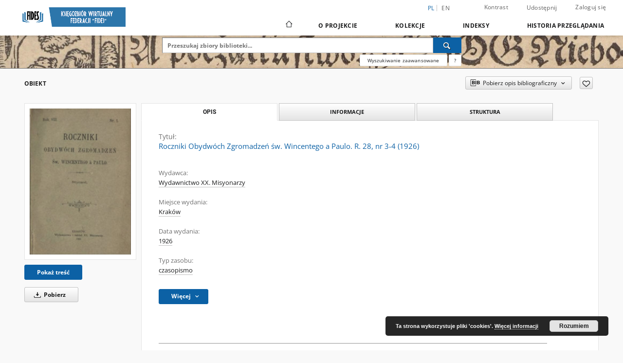

--- FILE ---
content_type: text/html;charset=utf-8
request_url: https://digital.fides.org.pl/dlibra/publication/1750/edition/1602/roczniki-obydwoch-zgromadzen-sw-wincentego-a-paulo-r-28-nr-3-4-1926?language=pl
body_size: 122093
content:
<!doctype html>
<html lang="pl">
	<head>
		<script src="https://digital.fides.org.pl/style/dlibra/default/js/script-jquery.min.js"></script>

		


<meta charset="utf-8">
<meta http-equiv="X-UA-Compatible" content="IE=edge">
<meta name="viewport" content="width=device-width, initial-scale=1">


<title>Roczniki Obydw&oacute;ch Zgromadzeń św. Wincentego a Paulo. R. 28, nr 3-4 (1926) - Księgozbiór Wirtualny Federacji „Fides”</title>
<meta name="Description" content="Księgozbiór Wirtualny Federacji „Fides”,  Materiały dla bibliotekarzy" />

<meta property="og:url"                content="https://digital.fides.org.pl/dlibra/publication/1750/edition/1602/roczniki-obydwoch-zgromadzen-sw-wincentego-a-paulo-r-28-nr-3-4-1926?language=pl" />
<meta property="og:type"               content="Object" />
<meta property="og:title"              content="Roczniki Obydw&oacute;ch Zgromadzeń św. Wincentego a Paulo. R. 28, nr 3-4 (1926) - Księgozbiór Wirtualny Federacji „Fides”" />
<meta property="og:description"        content="Księgozbiór Wirtualny Federacji „Fides”,  Materiały dla bibliotekarzy" />
<meta property="og:image"              content="https://digital.fides.org.pl/image/edition/thumbnail:docmetadata/1602" />

<link rel="icon" type="image/png" href="https://digital.fides.org.pl/style/common/img/icons/favicon.png" sizes="16x16" media="(prefers-color-scheme: light)"> 
<link rel="icon" type="image/png" href="https://digital.fides.org.pl/style/common/img/icons/favicon-dark.png" sizes="16x16" media="(prefers-color-scheme: dark)"> 
<link rel="apple-touch-icon" href="https://digital.fides.org.pl/style/common/img/icons/apple-touch-icon.png">

<link rel="canonical" href="https://digital.fides.org.pl/dlibra/publication/1750/edition/1602?language=pl" />

<link rel="stylesheet" href="https://digital.fides.org.pl/style/dlibra/default/css/libs.css?20241008142150">
<link rel="stylesheet" href="https://digital.fides.org.pl/style/dlibra/default/css/main.css?20241008142150">
<link rel="stylesheet" href="https://digital.fides.org.pl/style/dlibra/default/css/colors.css?20241008142150">
<link rel="stylesheet" href="https://digital.fides.org.pl/style/dlibra/default/css/custom.css?20241008142150">


	    <link rel="search"  type="application/opensearchdescription+xml" href="https://digital.fides.org.pl/FIDES_pl.xml"  title="FIDES" />

										<link rel="meta" type="application/rdf+xml" href="https://digital.fides.org.pl/dlibra/rdf.xml?type=e&amp;id=1602"/>
	
	<link rel="schema.DC" href="http://purl.org/dc/elements/1.1/" />
	<!--type is "document" for import all tags into zotero-->
	<meta name="DC.type" content="document" />
	<meta name="DC.identifier" content="https://digital.fides.org.pl/publication/1750" />
	
						<meta name="DC.date" content="1926" />
											<meta name="DC.subject" content="czasopisma katolickie polskie" />
					<meta name="DC.subject" content="szarytki" />
					<meta name="DC.subject" content="Misjonarze św. Wincentego a Paulo" />
								<meta name="DC.rights" content="Dla wszystkich bez ograniczeń" />
					<meta name="DC.rights" content="Domena publiczna (Public domain)" />
								<meta name="DC.format" content="image/x.djvu" />
								<meta name="DC.publisher" content="Wydawnictwo XX. Misyonarzy" />
								<meta name="DC.language" content="pol" />
								<meta name="DC.source" content="Biblioteka Zgromadzenia Księży Misjonarzy w Krakowie" />
					<meta name="DC.source" content="Biblioteka Zgromadzenia Księży Misjonarzy w Krakowie" />
								<meta name="DC.issued" content="1926" />
								<meta name="DC.type" content="czasopismo" />
								<meta name="DC.title" content="Roczniki Obydw&oacute;ch Zgromadzeń św. Wincentego a Paulo. R. 28, nr 3-4 (1926)" />
								<meta name="DC.relation" content="oai:digital.fides.org.pl:publication:1750" />
			
										<meta name="citation_title" content="Roczniki Obydw&oacute;ch Zgromadzeń św. Wincentego a Paulo. R. 28, nr 3-4 (1926)" />
						<meta name="citation_online_date" content="2014/12/23" />
		
							

			
				</head>

	<body class="">

		
		<div class="container--main">

			<header class="header--main" tabindex="-1">

  <ul class="skip-links list-unstyled">
    <li><a href="#navigationTop" class="inner" tabindex="0">Przejdź do menu głównego</a></li>
        <li><a href="#search-form" class="inner" tabindex="0">Przejdź do wyszukiwarki</a></li>
        <li><a href="#main-content" class="inner" tabindex="0">Przejdź do treści</a></li>
    <li><a href="#footer" tabindex="0">Przejdź do stopki</a></li>
  </ul>

      
            
  
  <div class="container--full">
    <nav class="header--top" id="navigationTop">
      <button class="header__menu-toggle navbar-toggle collapsed visible-xs visible-sm" type="button" data-toggle="collapse" data-target="#navbar-collapse" aria-expanded="false" aria-label="Menu">
        <span class="dlibra-icon-menu"></span>
      </button>
      <ul class="header__list hidden-sm hidden-xs">
									      <li class="header__list-item header__list-item--languages hidden-xs hidden-sm">
      <a class="header__list__link header__list__link--language active" href="/" aria-label="polski">
          pl
      </a>
                        <a class="header__list__link header__list__link--language" href="https://digital.fides.org.pl/dlibra/publication/1750/edition/1602/roczniki-obydwoch-zgromadzen-sw-wincentego-a-paulo-r-28-nr-3-4-1926?language=en" aria-label="English">en</a>
                                </li>
      <li class="header__languages-item visible-xs visible-sm">
              <a href="https://digital.fides.org.pl/dlibra/publication/1750/edition/1602/roczniki-obydwoch-zgromadzen-sw-wincentego-a-paulo-r-28-nr-3-4-1926?language=en" class="header__languages__link ">en</a>
              <a href="https://digital.fides.org.pl/dlibra/publication/1750/edition/1602/roczniki-obydwoch-zgromadzen-sw-wincentego-a-paulo-r-28-nr-3-4-1926?language=pl" class="header__languages__link active">pl</a>
          </li>
  
				        <li class="header__list-item">
          <button class="header__list__link contrast__link" data-contrast="false">
            <span class="dlibra-icon-contrast"></span>
            Kontrast
          </button>
        </li>

        <li class="header__list-item">
          <div class="a2a--header">
            <div class="a2a_kit a2a_kit_size_32 a2a_default_style" data-a2a-url="https://digital.fides.org.pl/dlibra/publication/1750/edition/1602/roczniki-obydwoch-zgromadzen-sw-wincentego-a-paulo-r-28-nr-3-4-1926?language=pl">
              <a class="a2a_dd header__list__link" href="https://www.addtoany.com/share">Udostępnij</a>
            </div>
            <script>
               var a2a_config = a2a_config || {};
               a2a_config.onclick = 1;
               a2a_config.locale = "pl";
               a2a_config.color_main = "D7E5ED";
               a2a_config.color_border = "9D9D9D";
               a2a_config.color_link_text = "333333";
               a2a_config.color_link_text_hover = "333333";
               a2a_config.color_bg = "d9d9d9";
               a2a_config.icon_color = "#767676";
							 a2a_config.num_services = 6;
							 a2a_config.prioritize = ["facebook", "wykop", "twitter", "pinterest", "email", "gmail"];
            </script>
            <script async src="//static.addtoany.com/menu/page.js"></script>
          </div>
        </li>
        <li class="header__list-item">
                      <a href="https://digital.fides.org.pl/dlibra/login?refUrl=aHR0cHM6Ly9kaWdpdGFsLmZpZGVzLm9yZy5wbC9kbGlicmEvcHVibGljYXRpb24vMTc1MC9lZGl0aW9uLzE2MDIvcm9jem5pa2ktb2J5ZHdvY2gtemdyb21hZHplbi1zdy13aW5jZW50ZWdvLWEtcGF1bG8tci0yOC1uci0zLTQtMTkyNj9sYW5ndWFnZT1wbA" class="header__list__link" >
              Zaloguj się
            </a>
                  </li>
      </ul>
    </nav>
  </div>
  <div class="navbar menu--desktop" role="navigation">
    <div class="container--full">
      <div class="menu__header">
        <a class="menu__logo" href="https://digital.fides.org.pl" tabindex="0">
          <img src="https://digital.fides.org.pl/style/dlibra/default/img/custom-images/logo.png
" title="Księgozbiór Wirtualny Federacji „Fides”" alt="Księgozbiór Wirtualny Federacji „Fides”"/>
        </a>
      </div>
      <div class="menu__collapse js-menu" id="navbar-collapse">
					<div class="menu__back__container visible-xs visible-sm js-back-container">
					</div>
          <button class="header__menu-toggle--inner navbar-toggle collapsed visible-xs visible-sm js-close" type="button" data-toggle="collapse" data-target="#navbar-collapse" aria-expanded="false" aria-label="Zamknij menu"></button>
          <ul class="header__languages visible-xs visible-sm">
                                <li class="header__list-item header__list-item--languages hidden-xs hidden-sm">
      <a class="header__list__link header__list__link--language active" href="/" aria-label="polski">
          pl
      </a>
                        <a class="header__list__link header__list__link--language" href="https://digital.fides.org.pl/dlibra/publication/1750/edition/1602/roczniki-obydwoch-zgromadzen-sw-wincentego-a-paulo-r-28-nr-3-4-1926?language=en" aria-label="English">en</a>
                                </li>
      <li class="header__languages-item visible-xs visible-sm">
              <a href="https://digital.fides.org.pl/dlibra/publication/1750/edition/1602/roczniki-obydwoch-zgromadzen-sw-wincentego-a-paulo-r-28-nr-3-4-1926?language=en" class="header__languages__link ">en</a>
              <a href="https://digital.fides.org.pl/dlibra/publication/1750/edition/1602/roczniki-obydwoch-zgromadzen-sw-wincentego-a-paulo-r-28-nr-3-4-1926?language=pl" class="header__languages__link active">pl</a>
          </li>
  
                      </ul>
          <div class="header__user visible-xs visible-sm">
                          <a href="https://digital.fides.org.pl/dlibra/login" class="header__user__link pull-left">
                Zaloguj się
              </a>
							<a href="" class="header__user__link contrast__link" data-contrast="false">
								<span class="dlibra-icon-contrast"></span>
								Kontrast
							</a>
              <div class="a2a--header header__user__a2a">
		            <div class="a2a_kit a2a_kit_size_32 a2a_default_style">
		              <a class="a2a_dd header__user__link" href="https://www.addtoany.com/share">Udostępnij</a>
		            </div>
		            <script>
		               var a2a_config = a2a_config || {};
		               a2a_config.onclick = 1;
		               a2a_config.locale = "pl";
									 a2a_config.num_services = 6;
									 a2a_config.prioritize = ["facebook", "wykop", "twitter", "pinterest", "email", "gmail"];
		            </script>
		            <script async src="//static.addtoany.com/menu/page.js"></script>
		          </div>
                      </div>
          <button class="menu__back hidden js-back">
            <span class="dlibra-icon-chevron-left"></span>
            Powrót
          </button>
          <ul class="menu__nav nav">
            <li class=" hidden-xs hidden-sm">
                            <a href="https://digital.fides.org.pl" class="home" aria-label="Strona główna">
                <span class="dlibra-icon-home"></span>
              </a>
            </li>
                           	
						<li>
				<a href="#" class="dropdown-toggle hidden-xs hidden-sm js-section-text" data-toggle="dropdown" data-js-section>
					O Projekcie
				</a>
				<a href="#" class="dropdown-toggle visible-xs visible-sm js-section-text" data-toggle="dropdown" data-js-section tabindex="-1">
					O Projekcie
				</a>
								<button class="dlibra-icon-chevron-right visible-xs visible-sm dropdown-toggle dropdown-icon" title="Rozwiń/zwiń listę obiektów" aria-label="Rozwiń/zwiń listę obiektów"></button>
					<ul class="dropdown-menu pull-right">

		<li class="visible-xs header__current js-current">
			<span class="dlibra-icon-chevron-right"></span>
		</li>
									<li>
										<a href="https://digital.fides.org.pl/dlibra/text?id=library-desc" class="menu__nav--no-dropdown">
							Opis projektu
									</a>
				</li>
												<li>
										<a href="https://digital.fides.org.pl/dlibra/text?id=participants" class="menu__nav--no-dropdown">
							Uczestnicy Projektu
									</a>
				</li>
												<li>
										<a href="https://digital.fides.org.pl/dlibra/text?id=tech-info" class="menu__nav--no-dropdown">
							Informacje techniczne
									</a>
				</li>
												<li>
										<a href="https://digital.fides.org.pl/dlibra/text?id=faq" class="menu__nav--no-dropdown">
							Najczęściej zadawane pytania
									</a>
				</li>
												<li>
															<a href="https://fbc.pionier.net.pl/" class="menu__nav--no-dropdown">
							Federacja Bibliotek Cyfrowych
														</a>
				</li>
						</ul>
				</li>
			



                           
  <li class="">
    <a href="#" class="dropdown-toggle hidden-xs hidden-sm js-section-text" data-toggle="dropdown"  data-js-section>
      Kolekcje
    </a>
    <a href="#" class="dropdown-toggle visible-xs visible-sm js-section-text" data-toggle="dropdown"  data-js-section tabindex="-1">
      Kolekcje
    </a>
	    <button class="dlibra-icon-chevron-right visible-xs visible-sm dropdown-toggle dropdown-icon" title="Rozwiń/zwiń listę obiektów" aria-label="Rozwiń/zwiń listę obiektów"></button>
    <ul class="dropdown-menu pull-right">
      <li class="visible-xs visible-sm header__current js-current">
        <span class="dlibra-icon-chevron-right"></span>
      </li>
            	
            	<li>
				<button class="dlibra-icon-circle-plus hidden-xs hidden-sm dropdown-toggle dropdown-icon" title="Rozwiń/zwiń listę obiektów" aria-label="Rozwiń/zwiń listę obiektów">
		</button><a href="https://digital.fides.org.pl/dlibra/collectiondescription/109" class="js-section-text">
			Zasoby
		</a>
		<button class="dlibra-icon-chevron-right visible-xs visible-sm dropdown-toggle dropdown-icon" title="Rozwiń/zwiń listę obiektów" aria-label="Rozwiń/zwiń listę obiektów"></button>
		<ul class="dropdown-menu">
			<li class="visible-xs visible-sm header__current js-current">
				<span class="dlibra-icon-chevron-right"></span>
			</li>
							<li>
				<button class="dlibra-icon-circle-plus hidden-xs hidden-sm dropdown-toggle dropdown-icon" title="Rozwiń/zwiń listę obiektów" aria-label="Rozwiń/zwiń listę obiektów">
		</button><a href="https://digital.fides.org.pl/dlibra/collectiondescription/5" class="js-section-text">
			Dziedzictwo kulturowe
		</a>
		<button class="dlibra-icon-chevron-right visible-xs visible-sm dropdown-toggle dropdown-icon" title="Rozwiń/zwiń listę obiektów" aria-label="Rozwiń/zwiń listę obiektów"></button>
		<ul class="dropdown-menu">
			<li class="visible-xs visible-sm header__current js-current">
				<span class="dlibra-icon-chevron-right"></span>
			</li>
							<li>
				<a href="https://digital.fides.org.pl/dlibra/collectiondescription/68" class="menu__nav--no-dropdown">
			Rękopisy
		</a>
	</li>
							<li>
				<a href="https://digital.fides.org.pl/dlibra/collectiondescription/63" class="menu__nav--no-dropdown">
			Inkunabuły
		</a>
	</li>
							<li>
				<a href="https://digital.fides.org.pl/dlibra/collectiondescription/6" class="menu__nav--no-dropdown">
			Stare druki
		</a>
	</li>
							<li>
				<a href="https://digital.fides.org.pl/dlibra/collectiondescription/98" class="menu__nav--no-dropdown">
			Druki XIX i XX w.
		</a>
	</li>
							<li>
				<a href="https://digital.fides.org.pl/dlibra/collectiondescription/94" class="menu__nav--no-dropdown">
			Zbiory graficzne
		</a>
	</li>
							<li>
				<a href="https://digital.fides.org.pl/dlibra/collectiondescription/162" class="menu__nav--no-dropdown">
			Zbiory kartograficzne
		</a>
	</li>
							<li>
				<a href="https://digital.fides.org.pl/dlibra/collectiondescription/163" class="menu__nav--no-dropdown">
			Zbiory muzyczne
		</a>
	</li>
					</ul>
	</li>
							<li>
				<button class="dlibra-icon-circle-plus hidden-xs hidden-sm dropdown-toggle dropdown-icon" title="Rozwiń/zwiń listę obiektów" aria-label="Rozwiń/zwiń listę obiektów">
		</button><a href="https://digital.fides.org.pl/dlibra/collectiondescription/99" class="js-section-text">
			Publikacje religijne
		</a>
		<button class="dlibra-icon-chevron-right visible-xs visible-sm dropdown-toggle dropdown-icon" title="Rozwiń/zwiń listę obiektów" aria-label="Rozwiń/zwiń listę obiektów"></button>
		<ul class="dropdown-menu">
			<li class="visible-xs visible-sm header__current js-current">
				<span class="dlibra-icon-chevron-right"></span>
			</li>
							<li>
				<a href="https://digital.fides.org.pl/dlibra/collectiondescription/106" class="menu__nav--no-dropdown">
			Książki
		</a>
	</li>
							<li>
				<a href="https://digital.fides.org.pl/dlibra/collectiondescription/107" class="menu__nav--no-dropdown">
			Czasopisma i artykuły
		</a>
	</li>
							<li>
				<a href="https://digital.fides.org.pl/dlibra/collectiondescription/108" class="menu__nav--no-dropdown">
			Inne
		</a>
	</li>
					</ul>
	</li>
							<li>
				<button class="dlibra-icon-circle-plus hidden-xs hidden-sm dropdown-toggle dropdown-icon" title="Rozwiń/zwiń listę obiektów" aria-label="Rozwiń/zwiń listę obiektów">
		</button><a href="https://digital.fides.org.pl/dlibra/collectiondescription/12" class="js-section-text">
			Publikacje naukowe
		</a>
		<button class="dlibra-icon-chevron-right visible-xs visible-sm dropdown-toggle dropdown-icon" title="Rozwiń/zwiń listę obiektów" aria-label="Rozwiń/zwiń listę obiektów"></button>
		<ul class="dropdown-menu">
			<li class="visible-xs visible-sm header__current js-current">
				<span class="dlibra-icon-chevron-right"></span>
			</li>
							<li>
				<a href="https://digital.fides.org.pl/dlibra/collectiondescription/61" class="menu__nav--no-dropdown">
			Monografie i podręczniki
		</a>
	</li>
							<li>
				<a href="https://digital.fides.org.pl/dlibra/collectiondescription/103" class="menu__nav--no-dropdown">
			Czasopisma, artykuły, rozdziały
		</a>
	</li>
							<li>
				<a href="https://digital.fides.org.pl/dlibra/collectiondescription/101" class="menu__nav--no-dropdown">
			Rozprawy doktorskie
		</a>
	</li>
							<li>
				<a href="https://digital.fides.org.pl/dlibra/collectiondescription/62" class="menu__nav--no-dropdown">
			Bibliografie
		</a>
	</li>
					</ul>
	</li>
							<li>
				<button class="dlibra-icon-circle-plus hidden-xs hidden-sm dropdown-toggle dropdown-icon" title="Rozwiń/zwiń listę obiektów" aria-label="Rozwiń/zwiń listę obiektów">
		</button><a href="https://digital.fides.org.pl/dlibra/collectiondescription/100" class="js-section-text">
			Materiały dla bibliotekarzy
		</a>
		<button class="dlibra-icon-chevron-right visible-xs visible-sm dropdown-toggle dropdown-icon" title="Rozwiń/zwiń listę obiektów" aria-label="Rozwiń/zwiń listę obiektów"></button>
		<ul class="dropdown-menu">
			<li class="visible-xs visible-sm header__current js-current">
				<span class="dlibra-icon-chevron-right"></span>
			</li>
							<li>
				<a href="https://digital.fides.org.pl/dlibra/collectiondescription/102" class="menu__nav--no-dropdown">
			Fides. Biuletyn
		</a>
	</li>
							<li>
				<a href="https://digital.fides.org.pl/dlibra/collectiondescription/104" class="menu__nav--no-dropdown">
			Publikacje o bibliotekach
		</a>
	</li>
							<li>
				<a href="https://digital.fides.org.pl/dlibra/collectiondescription/105" class="menu__nav--no-dropdown">
			Zagadnienia praktyczne
		</a>
	</li>
					</ul>
	</li>
					</ul>
	</li>
            	<li>
				<button class="dlibra-icon-circle-plus hidden-xs hidden-sm dropdown-toggle dropdown-icon" title="Rozwiń/zwiń listę obiektów" aria-label="Rozwiń/zwiń listę obiektów">
		</button><a href="https://digital.fides.org.pl/dlibra/collectiondescription/110" class="js-section-text">
			Kolekcje uczestników
		</a>
		<button class="dlibra-icon-chevron-right visible-xs visible-sm dropdown-toggle dropdown-icon" title="Rozwiń/zwiń listę obiektów" aria-label="Rozwiń/zwiń listę obiektów"></button>
		<ul class="dropdown-menu">
			<li class="visible-xs visible-sm header__current js-current">
				<span class="dlibra-icon-chevron-right"></span>
			</li>
							<li>
				<a href="https://digital.fides.org.pl/dlibra/collectiondescription/111" class="menu__nav--no-dropdown">
			Federacja „Fides”
		</a>
	</li>
							<li>
				<a href="https://digital.fides.org.pl/dlibra/collectiondescription/112" class="menu__nav--no-dropdown">
			Silesia Sacra
		</a>
	</li>
							<li>
				<a href="https://digital.fides.org.pl/dlibra/collectiondescription/113" class="menu__nav--no-dropdown">
			Biblioteka „Hosianum” w Olsztynie
		</a>
	</li>
							<li>
				<a href="https://digital.fides.org.pl/dlibra/collectiondescription/114" class="menu__nav--no-dropdown">
			Biblioteka Kapucynów w Zakroczymiu
		</a>
	</li>
							<li>
				<a href="https://digital.fides.org.pl/dlibra/collectiondescription/115" class="menu__nav--no-dropdown">
			Biblioteka Księży Misjonarzy w Krakowie
		</a>
	</li>
							<li>
				<a href="https://digital.fides.org.pl/dlibra/collectiondescription/116" class="menu__nav--no-dropdown">
			Biblioteka PWT we Wrocławiu
		</a>
	</li>
							<li>
				<a href="https://digital.fides.org.pl/dlibra/collectiondescription/117" class="menu__nav--no-dropdown">
			Biblioteka UKSW w Warszawie
		</a>
	</li>
							<li>
				<button class="dlibra-icon-circle-plus hidden-xs hidden-sm dropdown-toggle dropdown-icon" title="Rozwiń/zwiń listę obiektów" aria-label="Rozwiń/zwiń listę obiektów">
		</button><a href="https://digital.fides.org.pl/dlibra/collectiondescription/118" class="js-section-text">
			Biblioteka WSD w Legnicy
		</a>
		<button class="dlibra-icon-chevron-right visible-xs visible-sm dropdown-toggle dropdown-icon" title="Rozwiń/zwiń listę obiektów" aria-label="Rozwiń/zwiń listę obiektów"></button>
		<ul class="dropdown-menu">
			<li class="visible-xs visible-sm header__current js-current">
				<span class="dlibra-icon-chevron-right"></span>
			</li>
							<li>
				<a href="https://digital.fides.org.pl/dlibra/collectiondescription/121" class="menu__nav--no-dropdown">
			Książki (do 1945 r.)
		</a>
	</li>
							<li>
				<a href="https://digital.fides.org.pl/dlibra/collectiondescription/122" class="menu__nav--no-dropdown">
			Stare druki
		</a>
	</li>
							<li>
				<a href="https://digital.fides.org.pl/dlibra/collectiondescription/123" class="menu__nav--no-dropdown">
			Czasopisma
		</a>
	</li>
							<li>
				<a href="https://digital.fides.org.pl/dlibra/collectiondescription/124" class="menu__nav--no-dropdown">
			Rękopisy
		</a>
	</li>
							<li>
				<a href="https://digital.fides.org.pl/dlibra/collectiondescription/126" class="menu__nav--no-dropdown">
			Książki (po 1945 r.)
		</a>
	</li>
					</ul>
	</li>
							<li>
				<button class="dlibra-icon-circle-plus hidden-xs hidden-sm dropdown-toggle dropdown-icon" title="Rozwiń/zwiń listę obiektów" aria-label="Rozwiń/zwiń listę obiektów">
		</button><a href="https://digital.fides.org.pl/dlibra/collectiondescription/120" class="js-section-text">
			Biblioteka Benedyktynek w Krzeszowie
		</a>
		<button class="dlibra-icon-chevron-right visible-xs visible-sm dropdown-toggle dropdown-icon" title="Rozwiń/zwiń listę obiektów" aria-label="Rozwiń/zwiń listę obiektów"></button>
		<ul class="dropdown-menu">
			<li class="visible-xs visible-sm header__current js-current">
				<span class="dlibra-icon-chevron-right"></span>
			</li>
							<li>
				<a href="https://digital.fides.org.pl/dlibra/collectiondescription/127" class="menu__nav--no-dropdown">
			Rękopisy
		</a>
	</li>
							<li>
				<a href="https://digital.fides.org.pl/dlibra/collectiondescription/128" class="menu__nav--no-dropdown">
			Stare druki
		</a>
	</li>
							<li>
				<a href="https://digital.fides.org.pl/dlibra/collectiondescription/129" class="menu__nav--no-dropdown">
			Mapy
		</a>
	</li>
							<li>
				<a href="https://digital.fides.org.pl/dlibra/collectiondescription/130" class="menu__nav--no-dropdown">
			Muzykalia
		</a>
	</li>
							<li>
				<a href="https://digital.fides.org.pl/dlibra/collectiondescription/131" class="menu__nav--no-dropdown">
			Ikonografia
		</a>
	</li>
							<li>
				<a href="https://digital.fides.org.pl/dlibra/collectiondescription/132" class="menu__nav--no-dropdown">
			Książki (do 1945 r.)
		</a>
	</li>
							<li>
				<a href="https://digital.fides.org.pl/dlibra/collectiondescription/133" class="menu__nav--no-dropdown">
			Czasopisma
		</a>
	</li>
					</ul>
	</li>
					</ul>
	</li>
          </ul>
  </li>


                           


<li>
	<a href="#" class="dropdown-toggle hidden-xs hidden-sm js-section-text" data-toggle="dropdown" data-js-section >
		Indeksy
	</a>
	<a href="#" class="dropdown-toggle visible-xs visible-sm js-section-text" data-toggle="dropdown" data-js-section  tabindex="-1">
		Indeksy
	</a>
		<button class="dlibra-icon-chevron-right visible-xs visible-sm dropdown-toggle dropdown-icon" title="Rozwiń/zwiń listę obiektów" aria-label="Rozwiń/zwiń listę obiektów"></button>
	<ul class="dropdown-menu pull-right">
		<li class="visible-xs visible-sm header__current js-current">
			<span class="dlibra-icon-chevron-right"></span>
		</li>
					<li title="Nazwa zasobu.">
				<button class="dlibra-icon-circle-plus hidden-xs hidden-sm dropdown-toggle dropdown-icon" title="Pokaż/ukryj listę podatrybutów" aria-label="Pokaż/ukryj listę podatrybutów">
		</button><a href="https://digital.fides.org.pl/dlibra/indexsearch?rdfName=Title&amp;ipp=60&amp;p=0" class="js-section-text">
			Tytuł
		</a>
		<button class="dlibra-icon-chevron-right visible-xs visible-sm dropdown-toggle dropdown-icon" title="Pokaż/ukryj listę podatrybutów" aria-label="Pokaż/ukryj listę podatrybutów"></button>
		<ul class="dropdown-menu">
			<li class="visible-xs visible-sm header__current js-current">
				<span class="dlibra-icon-chevron-right"></span>
			</li>
							<li title="Alternatywna nazwa zasobu">
				<a href="https://digital.fides.org.pl/dlibra/indexsearch?rdfName=Alternative&amp;ipp=60&amp;p=0" class="menu__nav--no-dropdown">
			Tytuł odmienny
		</a>
	</li>
							<li title="Skrótowa nazwa grupy (np. czasopisma), do której należy zasób.">
				<a href="https://digital.fides.org.pl/dlibra/indexsearch?rdfName=GroupTitle&amp;ipp=60&amp;p=0" class="menu__nav--no-dropdown">
			Tytuł publikacji grupowej
		</a>
	</li>
					</ul>
	</li>
					<li title="Instytucja lub osoba odpowiedzialna za zawartość zasobu.">
				<a href="https://digital.fides.org.pl/dlibra/indexsearch?rdfName=Creator&amp;ipp=60&amp;p=0" class="menu__nav--no-dropdown">
			Autor
		</a>
	</li>
					<li title="Tematyka zawartości zasobu.">
				<a href="https://digital.fides.org.pl/dlibra/indexsearch?rdfName=Subject&amp;ipp=60&amp;p=0" class="menu__nav--no-dropdown">
			Temat i słowa kluczowe
		</a>
	</li>
					<li title="Opis zawartości zasobu.">
				<button class="dlibra-icon-circle-plus hidden-xs hidden-sm dropdown-toggle dropdown-icon" title="Pokaż/ukryj listę podatrybutów" aria-label="Pokaż/ukryj listę podatrybutów">
		</button><a href="https://digital.fides.org.pl/dlibra/indexsearch?rdfName=Description&amp;ipp=60&amp;p=0" class="js-section-text">
			Opis
		</a>
		<button class="dlibra-icon-chevron-right visible-xs visible-sm dropdown-toggle dropdown-icon" title="Pokaż/ukryj listę podatrybutów" aria-label="Pokaż/ukryj listę podatrybutów"></button>
		<ul class="dropdown-menu">
			<li class="visible-xs visible-sm header__current js-current">
				<span class="dlibra-icon-chevron-right"></span>
			</li>
							<li title="Instytucja bądź osoba, która finansowo wsparła digitalizację zasobu.">
				<a href="https://digital.fides.org.pl/dlibra/indexsearch?rdfName=digitisationSponsor&amp;ipp=60&amp;p=0" class="menu__nav--no-dropdown">
			Sponsor digitalizacji
		</a>
	</li>
					</ul>
	</li>
					<li title="Instytucja lub osoba odpowiedzialna za publikację zasobu.">
				<button class="dlibra-icon-circle-plus hidden-xs hidden-sm dropdown-toggle dropdown-icon" title="Pokaż/ukryj listę podatrybutów" aria-label="Pokaż/ukryj listę podatrybutów">
		</button><a href="https://digital.fides.org.pl/dlibra/indexsearch?rdfName=Publisher&amp;ipp=60&amp;p=0" class="js-section-text">
			Wydawca
		</a>
		<button class="dlibra-icon-chevron-right visible-xs visible-sm dropdown-toggle dropdown-icon" title="Pokaż/ukryj listę podatrybutów" aria-label="Pokaż/ukryj listę podatrybutów"></button>
		<ul class="dropdown-menu">
			<li class="visible-xs visible-sm header__current js-current">
				<span class="dlibra-icon-chevron-right"></span>
			</li>
							<li title="">
				<a href="https://digital.fides.org.pl/dlibra/indexsearch?rdfName=Place&amp;ipp=60&amp;p=0" class="menu__nav--no-dropdown">
			Miejsce wydania
		</a>
	</li>
					</ul>
	</li>
					<li title="Instytucja lub osoba, która wniosła wkład do zawartości zasobu.">
				<a href="https://digital.fides.org.pl/dlibra/indexsearch?rdfName=Contributor&amp;ipp=60&amp;p=0" class="menu__nav--no-dropdown">
			Współtwórca
		</a>
	</li>
					<li title="Data związana z konkretnym wydarzeniem cyklu życia zasobu.">
				<a href="https://digital.fides.org.pl/dlibra/indexsearch?rdfName=Date&amp;ipp=60&amp;p=0" class="menu__nav--no-dropdown">
			Data wydania
		</a>
	</li>
					<li title="Charakter lub rodzaj treści zasobu.">
				<a href="https://digital.fides.org.pl/dlibra/indexsearch?rdfName=Type&amp;ipp=60&amp;p=0" class="menu__nav--no-dropdown">
			Typ zasobu
		</a>
	</li>
					<li title="Sposób fizycznej lub cyfrowej prezentacji zasobu.">
				<a href="https://digital.fides.org.pl/dlibra/indexsearch?rdfName=Format&amp;ipp=60&amp;p=0" class="menu__nav--no-dropdown">
			Format
		</a>
	</li>
					<li title="Jednoznaczny identyfikator zasobu w pewnym kontekście.">
				<a href="https://digital.fides.org.pl/dlibra/indexsearch?rdfName=Identifier&amp;ipp=60&amp;p=0" class="menu__nav--no-dropdown">
			Identyfikator zasobu
		</a>
	</li>
					<li title="Odniesienie do zasobu, z którego wywodzi się ten zasób.">
				<a href="https://digital.fides.org.pl/dlibra/indexsearch?rdfName=Source&amp;ipp=60&amp;p=0" class="menu__nav--no-dropdown">
			Źródło
		</a>
	</li>
					<li title="Język zawartości zasobu.">
				<a href="https://digital.fides.org.pl/dlibra/indexsearch?rdfName=Language&amp;ipp=60&amp;p=0" class="menu__nav--no-dropdown">
			Język
		</a>
	</li>
					<li title="Odnośniki do powiązanych zasobów.">
				<a href="https://digital.fides.org.pl/dlibra/indexsearch?rdfName=Relation&amp;ipp=60&amp;p=0" class="menu__nav--no-dropdown">
			Powiązania
		</a>
	</li>
					<li title="Zakres zawartości zasobu.">
				<a href="https://digital.fides.org.pl/dlibra/indexsearch?rdfName=Coverage&amp;ipp=60&amp;p=0" class="menu__nav--no-dropdown">
			Zakres
		</a>
	</li>
					<li title="Informacje o prawach zawartych w zasobie lub o prawach do zasobu.">
				<button class="dlibra-icon-circle-plus hidden-xs hidden-sm dropdown-toggle dropdown-icon" title="Pokaż/ukryj listę podatrybutów" aria-label="Pokaż/ukryj listę podatrybutów">
		</button><a href="https://digital.fides.org.pl/dlibra/indexsearch?rdfName=Rights&amp;ipp=60&amp;p=0" class="js-section-text">
			Prawa
		</a>
		<button class="dlibra-icon-chevron-right visible-xs visible-sm dropdown-toggle dropdown-icon" title="Pokaż/ukryj listę podatrybutów" aria-label="Pokaż/ukryj listę podatrybutów"></button>
		<ul class="dropdown-menu">
			<li class="visible-xs visible-sm header__current js-current">
				<span class="dlibra-icon-chevron-right"></span>
			</li>
							<li title="Informacje o tym, kto ma dostęp do zasobu lub wskazanie poziomu zabezpieczeń.">
				<a href="https://digital.fides.org.pl/dlibra/indexsearch?rdfName=AccessRights&amp;ipp=60&amp;p=0" class="menu__nav--no-dropdown">
			Prawa dostępu
		</a>
	</li>
							<li title="Dokument prawny określający uprawnienia do dysponowanie danym zasobem.">
				<a href="https://digital.fides.org.pl/dlibra/indexsearch?rdfName=Licence&amp;ipp=60&amp;p=0" class="menu__nav--no-dropdown">
			Licencja
		</a>
	</li>
					</ul>
	</li>
					<li title="Tagi użytkowników.">
				<button class="dlibra-icon-circle-plus hidden-xs hidden-sm dropdown-toggle dropdown-icon" title="Pokaż/ukryj listę podatrybutów" aria-label="Pokaż/ukryj listę podatrybutów">
		</button><a href="https://digital.fides.org.pl/dlibra/indexsearch?rdfName=Tags&amp;ipp=60&amp;p=0" class="js-section-text">
			Tagi
		</a>
		<button class="dlibra-icon-chevron-right visible-xs visible-sm dropdown-toggle dropdown-icon" title="Pokaż/ukryj listę podatrybutów" aria-label="Pokaż/ukryj listę podatrybutów"></button>
		<ul class="dropdown-menu">
			<li class="visible-xs visible-sm header__current js-current">
				<span class="dlibra-icon-chevron-right"></span>
			</li>
							<li title="">
				<a href="https://digital.fides.org.pl/dlibra/indexsearch?rdfName=UserTag&amp;ipp=60&amp;p=0" class="menu__nav--no-dropdown">
			Tagi użytkowników
		</a>
	</li>
					</ul>
	</li>
					<li title="Osoba lub instytucja mająca prawa do zasobu lub nimi zarządzająca.">
				<a href="https://digital.fides.org.pl/dlibra/indexsearch?rdfName=RightsHolder&amp;ipp=60&amp;p=0" class="menu__nav--no-dropdown">
			Właściciel praw
		</a>
	</li>
					<li title="Określenie wszelkich zmian we własności i nadzorze nad zasobem od czasu jego utworzenia, które są istotne dla jego autentyczności, integralności i interpretacji.">
				<button class="dlibra-icon-circle-plus hidden-xs hidden-sm dropdown-toggle dropdown-icon" title="Pokaż/ukryj listę podatrybutów" aria-label="Pokaż/ukryj listę podatrybutów">
		</button><a href="https://digital.fides.org.pl/dlibra/indexsearch?rdfName=Provenance&amp;ipp=60&amp;p=0" class="js-section-text">
			Pochodzenie
		</a>
		<button class="dlibra-icon-chevron-right visible-xs visible-sm dropdown-toggle dropdown-icon" title="Pokaż/ukryj listę podatrybutów" aria-label="Pokaż/ukryj listę podatrybutów"></button>
		<ul class="dropdown-menu">
			<li class="visible-xs visible-sm header__current js-current">
				<span class="dlibra-icon-chevron-right"></span>
			</li>
							<li title="Instytucja lub osoba odpowiedzialna za digitalizację tego zasobu.">
				<a href="https://digital.fides.org.pl/dlibra/indexsearch?rdfName=Digitisation&amp;ipp=60&amp;p=0" class="menu__nav--no-dropdown">
			Digitalizacja
		</a>
	</li>
							<li title="Lokalizacja oryginalnego obiektu, który został zdigitalizowany.">
				<a href="https://digital.fides.org.pl/dlibra/indexsearch?rdfName=LocationOfPhysicalObject&amp;ipp=60&amp;p=0" class="menu__nav--no-dropdown">
			Lokalizacja oryginału
		</a>
	</li>
					</ul>
	</li>
					<li title="">
				<a href="https://digital.fides.org.pl/dlibra/indexsearch?rdfName=CallNumber&amp;ipp=60&amp;p=0" class="menu__nav--no-dropdown">
			Sygnatura
		</a>
	</li>
					<li title="">
				<a href="https://digital.fides.org.pl/dlibra/indexsearch?rdfName=PlaceOfPublishing&amp;ipp=60&amp;p=0" class="menu__nav--no-dropdown">
			Miejsce publikacji
		</a>
	</li>
					<li title="">
				<a href="https://digital.fides.org.pl/dlibra/indexsearch?rdfName=Temporal&amp;ipp=60&amp;p=0" class="menu__nav--no-dropdown">
			Czas
		</a>
	</li>
					<li title="">
				<a href="https://digital.fides.org.pl/dlibra/indexsearch?rdfName=Issued&amp;ipp=60&amp;p=0" class="menu__nav--no-dropdown">
			Wydany
		</a>
	</li>
					<li title="">
				<a href="https://digital.fides.org.pl/dlibra/indexsearch?rdfName=Spatial&amp;ipp=60&amp;p=0" class="menu__nav--no-dropdown">
			Przestrzenny
		</a>
	</li>
					<li title="">
				<a href="https://digital.fides.org.pl/dlibra/indexsearch?rdfName=DateCopyrighted&amp;ipp=60&amp;p=0" class="menu__nav--no-dropdown">
			Data prawa autorskiego
		</a>
	</li>
					<li title="">
				<a href="https://digital.fides.org.pl/dlibra/indexsearch?rdfName=Created&amp;ipp=60&amp;p=0" class="menu__nav--no-dropdown">
			Utworzony
		</a>
	</li>
			</ul>
</li>


                           <li>
    <button class="dlibra-icon-chevron-right visible-xs visible-sm dropdown-toggle dropdown-icon" title="Rozwiń/zwiń listę obiektów" aria-label="Rozwiń/zwiń listę obiektów"></button>
  <a href="#" class="dropdown-toggle hidden-xs hidden-sm js-section-text" data-toggle="dropdown" data-js-section>
    Historia przeglądania
  </a>
  <a href="#" class="dropdown-toggle visible-xs visible-sm js-section-text" data-toggle="dropdown" data-js-section tabindex="-1">
    Historia przeglądania
  </a>
	<ul class="dropdown-menu pull-right lastviewed">
    <li class="visible-xs visible-sm header__current js-current">
      <span class="dlibra-icon-chevron-right"></span>
    </li>
    <li>
      <a href="#" class="dropdown-toggle js-section-text" data-toggle="dropdown">
        Obiekty
      </a>
      <button class="dlibra-icon-chevron-right visible-xs visible-sm dropdown-toggle dropdown-icon" title="Rozwiń/zwiń listę obiektów" aria-label="Rozwiń/zwiń listę obiektów"></button>
      <ul class="dropdown-menu pull-right">
        <li class="visible-xs visible-sm header__current js-current">
          <span class="dlibra-icon-chevron-right"></span>
        </li>
		          </ul>
    </li>
    <li>
      <a href="#" class="dropdown-toggle js-section-text" data-toggle="dropdown">
        Kolekcje
      </a>
      <button class="dlibra-icon-chevron-right visible-xs visible-sm dropdown-toggle dropdown-icon" title="Rozwiń/zwiń listę obiektów" aria-label="Rozwiń/zwiń listę obiektów"></button>
      <ul class="dropdown-menu pull-right">
  			<li class="visible-xs visible-sm header__current js-current">
  				<span class="dlibra-icon-chevron-right"></span>
  			</li>
		          </ul>
    </li>
  </ul>
</li>


                      </ul>
          <div class="menu__more hidden js-more">
            <span class="dlibra-icon-chevron-long-down"></span>
          </div>
      </div>
    </div>
  </div>
</header>

							
<section id="search-form">
	<div class="container--full">
		<div class="header__search--subpage parallax-window"
>
			<div class="search__box--subpage">
									<h2 class="search__box--subpage__header" hidden><strong>Księgozbiór Wirtualny Federacji „Fides”</strong>  udostępnia 3 875 obiektów cyfrowych</h2>
								<form class="search__box--subpage__form" method="get" action="https://digital.fides.org.pl/dlibra/results">
					<label class="hidden-access" for="searchInput" title="Pole wyszukiwania">Pole wyszukiwania</label>
					<input class="search__box--subpage__input" id="searchInput" name="q" placeholder="Przeszukaj zbiory biblioteki..." required type="text"  maxlength="2001" aria-required="true">
					<input name="action" value="SimpleSearchAction" type="hidden">
					<input name="type" value="-6" type="hidden">
					<input name="p" value="0" type="hidden">
					
										<button class="search__box--subpage__submit" type="submit" title="Wyszukaj" aria-label="Wyszukaj">
						<span class="dlibra-icon-search"></span>
					</button>
				</form>

				<div class="search__box--subpage__advanced-container">
					<a href="https://digital.fides.org.pl/dlibra/advsearch"
							class="search__box--subpage__advanced"
							aria-label="Wyszukiwanie zaawansowane"
							data-advanced-search>
							Wyszukiwanie zaawansowane					</a>

					<a href="https://digital.fides.org.pl/dlibra/text?id=text-query-format" class="search__box--subpage__advanced-about" aria-label="Jak poprawnie formułować zapytania?">
						<span>?</span>
					</a>
				</div>
				<div class="clearfix"></div>
			</div>
					</div>
	</div>
</section>

			
			<div id="main-content" class="anchor"></div>

			
												
<section>
	<div id="publicationComponentData" data-homepageUrl="https://digital.fides.org.pl" data-servletName="/dlibra"
		data-isUserLoggedIn="false" data-editionId="1602" data-publicationId="1750"
		data-permReqSuccessMsg="Prośba wysłana"
		data-permReqErrorMsg="Wysłanie prośby nie powiodło się"
		data-permReqWrongEmailMsg="Nieprawidłowy email"
		data-permReqEmptyReasonMsg="Wiadomość jest pusta"
		data-youHaveToBeLoggedMsg="Musisz być zalogowany"
		data-favoritesAddedMsg="Dodano do ulubionych."
		data-favoritesDeletedMsg="Usunięto z ulubionych"
		data-favoritesErrorMsg="Błąd podczas dodawania do ulubionych">
	</div>

			<div class="modal fade modal--access" tabindex="-1" role="dialog" data-js-modal="access">
  <div class="modal-dialog js-modal-inner" role="document">
    <div class="modal-content">
      <button type="button" class="modal-close" data-dismiss="modal" aria-label="Zamknij"></button>
      <div class="modal-header">
        <h4 class="modal-title">Poproś o dostęp</h4>
      </div>
			<div class="settings__error js-settings-errors">
					<div id="incorrect_captcha" class="settings__error-item js-settings-error" style="display: none;">
						<span>Odmowa wysyłania. Niepoprawny tekst z obrazka.</span>
						<button class="settings__error-close js-error-close" title="${titleLabel}"
								aria-label="${titleLabel}"></button>
	</div>
	<div id="recaptcha_fail" class="settings__error-item js-settings-error" style="display: none;">
						<span>Odmowa wysyłania. Weryfikacja reCAPTCHA nie powiodła się.</span>
						<button class="settings__error-close js-error-close" title="${titleLabel}"
								aria-label="${titleLabel}"></button>
	</div>
			</div>
			<form id="sendPermissionRequestForm" action="javascript:void(0)">
				<div class="modal-body">
					 <p class="modal-desc">Nie masz uprawnień do wyświetlenia tego obiektu. Aby poprosić
o dostęp do niego, wypełnij poniższe pola.</p>
					 <label class="modal-label" for="userEmail">E-mail<sup>*</sup></label>
					 <input class="modal-input" required type="email" name="userEmail" id="userEmail" value="" >
					 <input type="hidden" name="editionId" value="1602" id="editionId">
					 <input type="hidden" name="publicationId" value="1750" id="publicationId">
					 <label class="modal-label" for="requestReason">Uzasadnienie<sup>*</sup></label>
					 <textarea class="modal-textarea" required name="requestReason" id="requestReason" cols="50" rows="5" ></textarea>
					 <input type="hidden" name="homeURL" id="homeURL" value="https://digital.fides.org.pl/dlibra">
					  			<div class="modal-captcha">
			<img id="captcha" src="https://digital.fides.org.pl/captcha" width="175" height="40" alt="verification"/>
			<label class="modal-label" for="answer">Wpisz tekst z obrazka. <sup>*</sup></label>
			<input class="modal-input" name="answer" id="answer" type="text" size="30" maxLength="30" required
				   aria-required="true"/>
		</div>
					</div>
				<div class="modal-footer">
					<button type="button" class="btn btn-default modal-dismiss" data-dismiss="modal">Anuluj</button>
					<button class="modal-submit js-send-request">Wyślij</button>
				</div>
		 </form>
    </div><!-- /.modal-content -->
  </div><!-- /.modal-dialog -->
  <div class="modal-more hidden js-modal-more"></div>
</div><!-- /.modal -->
	
	

			<div class="container--page container--component-object-container">
		<div class="object">
			<div class="object__box--top">
				<h1 class="object__header">Obiekt</h1>
				<div class="object__header-buttons">
					<div class="dropdown object__dropdown">
						<button class="object__dropdown-bib-button dropdown-toggle" type="button" data-toggle="dropdown">
							<span class="dlibra-icon-bib object__dropdown-bib-add"></span>
							<span class="hidden-xs">Pobierz opis bibliograficzny</span>
							<span class="dlibra-icon-chevron-down"></span>
						</button>
						<ul class="object__dropdown-bib dropdown-menu pull-right">
							<li>
								<a download="1750.ris" href="https://digital.fides.org.pl/dlibra/dlibra.ris?type=e&amp;id=1602">
									ris
								</a>
							</li>
							<li>
								<a download="1750.bib" href="https://digital.fides.org.pl/dlibra/dlibra.bib?type=e&amp;id=1602">
									BibTeX
								</a>
							</li>
						</ul>
					</div>
										<button type="button" class="object__button-fav  js-add-fav-object"
						title="Dodaj do ulubionych" aria-label="Dodaj do ulubionych"
						data-addToFav="Dodaj do ulubionych"
						data-deleteFromFav="Usuń z ulubionych"
						data-text-swap=' Usuń z ulubionych'
							data-text-original=' Dodaj do ulubionych'
						data-ajaxurl="https://digital.fides.org.pl/dlibra/ajax.xml"
						data-ajaxparams="wid=Actions&amp;pageId=publication&amp;actionId=AddToFavouriteAction&amp;eid=1602"
						data-addedtofavlab="Dodano do ulubionych."
						data-removedfromfavlab="Usunięto z ulubionych"
						data-onlylogged="Musisz się zalogować"
						data-error="Wystąpił błąd podczas dodawania do ulubionych"
					>
						<span class="dlibra-icon-heart"></span>
					</button>
														</div>

				<div class="settings__error js-settings-errors">
										<div class="settings__success js-settings-success" style="display: none;">
						<span>Zaktualizowano subskrypcję.</span>
						<button class="settings__error-close js-error-close" title="Zamknij okno dialogowe informacji" aria-label="Zamknij okno dialogowe informacji"></button>
					</div>
					<div class="settings__error-item js-settings-error" style="display: none;" tabindex="-1">
						<span>Błąd podczas zmiany subskrypcji.</span>
						<button class="settings__error-close js-error-close" title="Zamknij okno dialogowe informacji" aria-label="Zamknij okno dialogowe informacji"></button>
					</div>
					<div id="request_sent" class="settings__success" style="display: none;">
						<span>Prośba o dostęp wysłana pomyślnie.</span>
						<button class="settings__error-close js-error-close" title="Zamknij okno dialogowe informacji" aria-label="Zamknij okno dialogowe informacji"></button>
					</div>
				</div>
			</div>
			<div class="object__box--left">
				<div class="object__image">
										
																														<a href="https://digital.fides.org.pl/dlibra/publication/1750/edition/1602/content" aria-label="Roczniki Obydw&oacute;ch Zgromadzeń św. Wincentego a Paulo. R. 28, nr 3-4 (1926)">
								<img src="https://digital.fides.org.pl/image/edition/thumbnail:docmetadata/1602" class="img-responsive" alt="Roczniki Obydw&oacute;ch Zgromadzeń św. Wincentego a Paulo. R. 28, nr 3-4 (1926)"/>
							</a>
															</div>

				
				<div class="object__download">
																		<div class="download__header--all">
								<ul class="download__buttons">
									<li class="download__buttons-item">
										<a class="download__button"  href="https://digital.fides.org.pl/dlibra/publication/1750/edition/1602/content">
											Pokaż treść
										</a>
									</li>
								</ul>
							</div>
												
																			<a class="download__all-button js-analytics-content " href="https://digital.fides.org.pl/Content/1602/download/"
									data-download="Rozpoczęto pobieranie"
																		download>
								<span class="dlibra-icon-download"></span>
																Pobierz
							</a>
							<div class="clearfix"></div>
															</div>
								</div>
							<div class="object__box--right">
				<ul class="nav nav-tabs object__tabs" role="tablist">
					<li class="tab__item" role="presentation">
					<a href="#description" aria-controls="description" role="tab" data-toggle="tab" class="tab__item--description">Opis</a>
					</li>
					<li class="tab__item" role="presentation">
					<a href="#info" aria-controls="info" role="tab" data-toggle="tab" class="tab__item--info">Informacje</a>
					</li>
										<li class="tab__item" role="presentation">
						<a href="#structure" aria-controls="structure" role="tab" data-toggle="tab" class="tab__item--structure">Struktura</a>
					</li>
														</ul>
				<div class="tab-content">
					<div class="tab-content__heading">
						<h2 class="object__title">
															<span class="object__subheader">Tytuł:</span>
								<span class="dlibra-icon-circle-locked"></span>
																																		Roczniki Obydw&oacute;ch Zgromadzeń św. Wincentego a Paulo. R. 28, nr 3-4 (1926)
																						
						</h2>
					</div>

					<!-- first tab start -->
					<div role="tabpanel" class="tab-pane object__pane" id="description">
						<div class="tab-content__container">
							<div class="desc__info">
																																<h3 class="object__subheader">				Wydawca:
		</h3>
		<p class="object__desc">
						
																			<a href="https://digital.fides.org.pl//dlibra/metadatasearch?action=AdvancedSearchAction&amp;type=-3&amp;val1=Publisher:%22Wydawnictwo+XX.+Misyonarzy%22"
					>
					Wydawnictwo XX. Misyonarzy</a>
					      		</p>
	
															<h3 class="object__subheader">				Miejsce wydania:
		</h3>
		<p class="object__desc">
						
																			<a href="https://digital.fides.org.pl//dlibra/metadatasearch?action=AdvancedSearchAction&amp;type=-3&amp;val1=Place:%22Krak%C3%B3w%22"
					>
					Krak&oacute;w</a>
					      		</p>
	
																																	<h3 class="object__subheader">				Data wydania:
		</h3>
		<p class="object__desc">
						
																			<a href="https://digital.fides.org.pl//dlibra/metadatasearch?action=AdvancedSearchAction&amp;type=-3&amp;val1=Date:%221926%22"
					>
					1926</a>
					      		</p>
	
																											<h3 class="object__subheader">				Typ zasobu:
		</h3>
		<p class="object__desc">
						
																			<a href="https://digital.fides.org.pl//dlibra/metadatasearch?action=AdvancedSearchAction&amp;type=-3&amp;val1=Type:%22czasopismo%22"
					>
					czasopismo</a>
					      		</p>
	
																		</div>

															<button class="object__more" type="button" data-toggle="collapse" data-target="#moreInfo" data-object-more="Więcej" data-object-less="Mniej">
									<span class="text">Więcej</span>
									<span class="icon dlibra-icon-chevron-down"></span>
								</button>
								<div id="moreInfo" class="collapse desc__more-info">
																										<h3 class="object__subheader">				Format:
		</h3>
		<p class="object__desc">
						
																			<a href="https://digital.fides.org.pl//dlibra/metadatasearch?action=AdvancedSearchAction&amp;type=-3&amp;val1=Format:%22image%5C%2Fx.djvu%22"
					>
					image/x.djvu</a>
					      		</p>
	
																													<h3 class="object__subheader">				Identyfikator zasobu:
		</h3>
		<p class="object__desc">
						
											<a href="http://fbc.pionier.net.pl/id/oai:digital.fides.org.pl:1602" target="_blank">
					oai:digital.fides.org.pl:1602<span class="dlibra-icon-chevron-down dlibra-icon-share-mac"></span>
				</a>
			
				      		</p>
	
																													<h3 class="object__subheader">				Język:
		</h3>
		<p class="object__desc">
						
																			<a href="https://digital.fides.org.pl//dlibra/metadatasearch?action=AdvancedSearchAction&amp;type=-3&amp;val1=Language:%22pol%22"
					>
					pol</a>
					      		</p>
	
																													<h3 class="object__subheader">				Prawa:
		</h3>
		<p class="object__desc">
						
																			<a href="https://digital.fides.org.pl//dlibra/metadatasearch?action=AdvancedSearchAction&amp;type=-3&amp;val1=Rights:%22Domena+publiczna+%5C(Public+domain%5C)%22"
					>
					Domena publiczna (Public domain)</a>
					      		</p>
	
															<h3 class="object__subheader">				Prawa dostępu:
		</h3>
		<p class="object__desc">
						
																			<a href="https://digital.fides.org.pl//dlibra/metadatasearch?action=AdvancedSearchAction&amp;type=-3&amp;val1=AccessRights:%22Dla+wszystkich+bez+ogranicze%C5%84%22"
					>
					Dla wszystkich bez ograniczeń</a>
					      		</p>
	
																																	
															<h3 class="object__subheader">				Digitalizacja:
		</h3>
		<p class="object__desc">
						
																			<a href="https://digital.fides.org.pl//dlibra/metadatasearch?action=AdvancedSearchAction&amp;type=-3&amp;val1=Digitisation:%22Biblioteka+Zgromadzenia+Ksi%C4%99%C5%BCy+Misjonarzy+w+Krakowie%22"
					>
					Biblioteka Zgromadzenia Księży Misjonarzy w Krakowie</a>
					      		</p>
	
																<h3 class="object__subheader">				Lokalizacja oryginału:
		</h3>
		<p class="object__desc">
						
																			<a href="https://digital.fides.org.pl//dlibra/metadatasearch?action=AdvancedSearchAction&amp;type=-3&amp;val1=LocationOfPhysicalObject:%22Biblioteka+Zgromadzenia+Ksi%C4%99%C5%BCy+Misjonarzy+w+Krakowie%22"
					>
					Biblioteka Zgromadzenia Księży Misjonarzy w Krakowie</a>
					      		</p>
	
																											<div class="exlibris__container">
																			</div>
								</div>
								<div class="clearfix"></div>
							
							<div class="tab-content__footer">
																	<h3 class="object__subheader">Temat i słowa kluczowe:</h3>
																																			<a class="object__keyword" href="https://digital.fides.org.pl/dlibra/metadatasearch?action=AdvancedSearchAction&amp;type=-3&amp;val1=Subject:%22czasopisma+katolickie+polskie%22">
											czasopisma katolickie polskie
										</a>
																			<a class="object__keyword" href="https://digital.fides.org.pl/dlibra/metadatasearch?action=AdvancedSearchAction&amp;type=-3&amp;val1=Subject:%22szarytki%22">
											szarytki
										</a>
																			<a class="object__keyword" href="https://digital.fides.org.pl/dlibra/metadatasearch?action=AdvancedSearchAction&amp;type=-3&amp;val1=Subject:%22Misjonarze+%C5%9Bw.+Wincentego+a+Paulo%22">
											Misjonarze św. Wincentego a Paulo
										</a>
																								</div>
						</div>
					</div>
					<!-- first tab end -->

					<!-- second tab start -->
					<div role="tabpanel" class="tab-pane fade object__pane" id="info">
						<div class="tab-content__container">
							<div class="desc__info">
								<h3 class="object__subheader">Kolekcje, do których przypisany jest obiekt:</h3>
								<ul class="tab-content__collection-list">
																														<li class="tab-content__collection-list-item">
																									<a class="tab-content__collection-link"  href="https://digital.fides.org.pl/dlibra/collectiondescription/1">
														Księgozbi&oacute;r Wirtualny Federacji Fides
													</a>
																											>
																																						<a class="tab-content__collection-link"  href="https://digital.fides.org.pl/dlibra/collectiondescription/109">
														Zasoby
													</a>
																											>
																																						<a class="tab-content__collection-link"  href="https://digital.fides.org.pl/dlibra/collectiondescription/5">
														Dziedzictwo kulturowe
													</a>
																											>
																																						<a class="tab-content__collection-link"  href="https://digital.fides.org.pl/dlibra/collectiondescription/98">
														Druki XIX i XX w.
													</a>
																																				</li>
																					<li class="tab-content__collection-list-item">
																									<a class="tab-content__collection-link"  href="https://digital.fides.org.pl/dlibra/collectiondescription/1">
														Księgozbi&oacute;r Wirtualny Federacji Fides
													</a>
																											>
																																						<a class="tab-content__collection-link"  href="https://digital.fides.org.pl/dlibra/collectiondescription/109">
														Zasoby
													</a>
																											>
																																						<a class="tab-content__collection-link"  href="https://digital.fides.org.pl/dlibra/collectiondescription/99">
														Publikacje religijne
													</a>
																											>
																																						<a class="tab-content__collection-link"  href="https://digital.fides.org.pl/dlibra/collectiondescription/107">
														Czasopisma i artykuły
													</a>
																																				</li>
																					<li class="tab-content__collection-list-item">
																									<a class="tab-content__collection-link"  href="https://digital.fides.org.pl/dlibra/collectiondescription/1">
														Księgozbi&oacute;r Wirtualny Federacji Fides
													</a>
																											>
																																						<a class="tab-content__collection-link"  href="https://digital.fides.org.pl/dlibra/collectiondescription/110">
														Kolekcje uczestnik&oacute;w
													</a>
																											>
																																						<a class="tab-content__collection-link"  href="https://digital.fides.org.pl/dlibra/collectiondescription/115">
														Biblioteka Księży Misjonarzy w Krakowie
													</a>
																																				</li>
																											</ul>

								<h3 class="object__subheader">
									Data ostatniej modyfikacji:
								</h3>
								<p class="object__desc">
																		9 lip 2020
																	</p>

																	<h3 class="object__subheader">Data dodania obiektu:</h3>
									<p class="object__desc">23 gru 2014</p>
									<h3 class="object__subheader">Liczba wyświetleń treści obiektu:</h3>
									<p class="object__desc">86</p>

																			<h3 class="object__subheader">Liczba wyświetleń treści obiektu w formacie DjVu</h3>
										<p class="object__desc">126</p>
																	
								<h3 class="object__subheader">Wszystkie dostępne wersje tego obiektu:</h3>
								<p class="object__desc">
									<a href="https://digital.fides.org.pl/publication/1750">https://digital.fides.org.pl/publication/1750</a>
								</p>

								<h3 class="object__subheader">Wyświetl opis w formacie RDF:</h3>
								<p class="object__desc">
									<a class="object__button-link" href="https://digital.fides.org.pl/dlibra/rdf.xml?type=e&amp;id=1602" target="_blank">
										RDF
									</a>
								</p>

																	<h3 class="object__subheader">Wyświetl opis w formacie OAI-PMH:</h3>
									<p class="object__desc">
										<a class="object__button-link" href="https://digital.fides.org.pl/dlibra/oai-pmh-repository.xml?verb=GetRecord&amp;metadataPrefix=oai_dc&amp;identifier=oai:digital.fides.org.pl:1602"  target="_blank">
											OAI-PMH
										</a>
									</p>
																<div class="tab-content__footer"></div>
							</div>
						</div>
					</div>
					<!-- second tab end -->

					<!-- third tab start -->
					<div role="tabpanel" class="tab-pane fade object__pane" id="structure">
						<ul class="tab-content__tree-list">
										<li class="tab-content__tree-list-item">
			
	<div class="tab-content__tree-fake-list-item ">
				<a class="tab-content__tree-link "
				href="https://digital.fides.org.pl/dlibra/publication/1409#structure" aria-label="Przejdź do opisu obiektu">
			<span class="dlibra-icon-circle-chevron-right"></span>
			Roczniki Obydw&oacute;ch Zgromadzeń św. Wincentego a Paulo
		</a>
	</div>

			<ul class="tab-content__tree-sublist">
										<li class="tab-content__tree-list-item">
			
	<div class="tab-content__tree-fake-list-item ">
					<div class="tab-content__tree-icons-holder">

									<a href="https://digital.fides.org.pl/dlibra/publication/1410/edition/1300/content?ref=struct" aria-label="Pokaż treść" rel="gal">
						<span class="dlibra-icon-file icon"></span>
					</a>
							</div>
				<a class="tab-content__tree-link "
				href="https://digital.fides.org.pl/dlibra/publication/1410/edition/1300" aria-label="Przejdź do opisu obiektu">
			<span class="dlibra-icon-circle-chevron-right"></span>
			Roczniki Obydw&oacute;ch Zgromadzeń św. Wincentego a Paulo. R. 1, nr 1-4 (1895)
		</a>
	</div>
		</li>
											<li class="tab-content__tree-list-item">
			
	<div class="tab-content__tree-fake-list-item ">
					<div class="tab-content__tree-icons-holder">

									<a href="https://digital.fides.org.pl/dlibra/publication/1411/edition/1301/content?ref=struct" aria-label="Pokaż treść" rel="gal">
						<span class="dlibra-icon-file icon"></span>
					</a>
							</div>
				<a class="tab-content__tree-link "
				href="https://digital.fides.org.pl/dlibra/publication/1411/edition/1301" aria-label="Przejdź do opisu obiektu">
			<span class="dlibra-icon-circle-chevron-right"></span>
			Roczniki Obydw&oacute;ch Zgromadzeń św. Wincentego a Paulo. R. 2, nr 1-4 (1896)
		</a>
	</div>
		</li>
											<li class="tab-content__tree-list-item">
			
	<div class="tab-content__tree-fake-list-item ">
					<div class="tab-content__tree-icons-holder">

									<a href="https://digital.fides.org.pl/dlibra/publication/1412/edition/1302/content?ref=struct" aria-label="Pokaż treść" rel="gal">
						<span class="dlibra-icon-file icon"></span>
					</a>
							</div>
				<a class="tab-content__tree-link "
				href="https://digital.fides.org.pl/dlibra/publication/1412/edition/1302" aria-label="Przejdź do opisu obiektu">
			<span class="dlibra-icon-circle-chevron-right"></span>
			Roczniki Obydw&oacute;ch Zgromadzeń św. Wincentego a Paulo. R. 3, nr 1-4 (1897)
		</a>
	</div>
		</li>
											<li class="tab-content__tree-list-item">
			
	<div class="tab-content__tree-fake-list-item ">
					<div class="tab-content__tree-icons-holder">

									<a href="https://digital.fides.org.pl/dlibra/publication/1413/edition/1303/content?ref=struct" aria-label="Pokaż treść" rel="gal">
						<span class="dlibra-icon-file icon"></span>
					</a>
							</div>
				<a class="tab-content__tree-link "
				href="https://digital.fides.org.pl/dlibra/publication/1413/edition/1303" aria-label="Przejdź do opisu obiektu">
			<span class="dlibra-icon-circle-chevron-right"></span>
			Roczniki Obydw&oacute;ch Zgromadzeń św. Wincentego a Paulo. R. 4, nr 1-4 (1898)
		</a>
	</div>
		</li>
											<li class="tab-content__tree-list-item">
			
	<div class="tab-content__tree-fake-list-item ">
					<div class="tab-content__tree-icons-holder">

									<a href="https://digital.fides.org.pl/dlibra/publication/1414/edition/1304/content?ref=struct" aria-label="Pokaż treść" rel="gal">
						<span class="dlibra-icon-file icon"></span>
					</a>
							</div>
				<a class="tab-content__tree-link "
				href="https://digital.fides.org.pl/dlibra/publication/1414/edition/1304" aria-label="Przejdź do opisu obiektu">
			<span class="dlibra-icon-circle-chevron-right"></span>
			Roczniki Obydw&oacute;ch Zgromadzeń św. Wincentego a Paulo. R. 5, nr 1-4 (1899)
		</a>
	</div>
		</li>
											<li class="tab-content__tree-list-item">
			
	<div class="tab-content__tree-fake-list-item ">
					<div class="tab-content__tree-icons-holder">

									<a href="https://digital.fides.org.pl/dlibra/publication/1415/edition/1305/content?ref=struct" aria-label="Pokaż treść" rel="gal">
						<span class="dlibra-icon-file icon"></span>
					</a>
							</div>
				<a class="tab-content__tree-link "
				href="https://digital.fides.org.pl/dlibra/publication/1415/edition/1305" aria-label="Przejdź do opisu obiektu">
			<span class="dlibra-icon-circle-chevron-right"></span>
			Roczniki Obydw&oacute;ch Zgromadzeń św. Wincentego a Paulo. R. 6, nr 1-4 (1900)
		</a>
	</div>
		</li>
											<li class="tab-content__tree-list-item">
			
	<div class="tab-content__tree-fake-list-item ">
					<div class="tab-content__tree-icons-holder">

									<a href="https://digital.fides.org.pl/dlibra/publication/1585/edition/1462/content?ref=struct" aria-label="Pokaż treść" rel="gal">
						<span class="dlibra-icon-file icon"></span>
					</a>
							</div>
				<a class="tab-content__tree-link "
				href="https://digital.fides.org.pl/dlibra/publication/1585/edition/1462" aria-label="Przejdź do opisu obiektu">
			<span class="dlibra-icon-circle-chevron-right"></span>
			Roczniki Obydw&oacute;ch Zgromadzeń św. Wincentego a Paulo. R. 7, nr 1-4 (1901)
		</a>
	</div>
		</li>
											<li class="tab-content__tree-list-item">
			
	<div class="tab-content__tree-fake-list-item ">
				<a class="tab-content__tree-link "
				href="https://digital.fides.org.pl/dlibra/publication/1665#structure" aria-label="Przejdź do opisu obiektu">
			<span class="dlibra-icon-circle-chevron-right"></span>
			Roczniki Obydw&oacute;ch Zgromadzeń św. Wincentego a Paulo. R. 8 (1902)
		</a>
	</div>

			<ul class="tab-content__tree-sublist">
						</ul>
		</li>
											<li class="tab-content__tree-list-item">
			
	<div class="tab-content__tree-fake-list-item ">
				<a class="tab-content__tree-link "
				href="https://digital.fides.org.pl/dlibra/publication/1670#structure" aria-label="Przejdź do opisu obiektu">
			<span class="dlibra-icon-circle-chevron-right"></span>
			Roczniki Obydw&oacute;ch Zgromadzeń św. Wincentego a Paulo. R. 9 (1903)
		</a>
	</div>

			<ul class="tab-content__tree-sublist">
						</ul>
		</li>
											<li class="tab-content__tree-list-item">
			
	<div class="tab-content__tree-fake-list-item ">
				<a class="tab-content__tree-link "
				href="https://digital.fides.org.pl/dlibra/publication/1675#structure" aria-label="Przejdź do opisu obiektu">
			<span class="dlibra-icon-circle-chevron-right"></span>
			Roczniki Obydw&oacute;ch Zgromadzeń św. Wincentego a Paulo. R. 10 (1904)
		</a>
	</div>

			<ul class="tab-content__tree-sublist">
						</ul>
		</li>
											<li class="tab-content__tree-list-item">
			
	<div class="tab-content__tree-fake-list-item ">
				<a class="tab-content__tree-link "
				href="https://digital.fides.org.pl/dlibra/publication/1678#structure" aria-label="Przejdź do opisu obiektu">
			<span class="dlibra-icon-circle-chevron-right"></span>
			Roczniki Obydw&oacute;ch Zgromadzeń św. Wincentego a Paulo. R. 11 (1905)
		</a>
	</div>

			<ul class="tab-content__tree-sublist">
						</ul>
		</li>
											<li class="tab-content__tree-list-item">
			
	<div class="tab-content__tree-fake-list-item ">
				<a class="tab-content__tree-link "
				href="https://digital.fides.org.pl/dlibra/publication/1685#structure" aria-label="Przejdź do opisu obiektu">
			<span class="dlibra-icon-circle-chevron-right"></span>
			Roczniki Obydw&oacute;ch Zgromadzeń św. Wincentego a Paulo. R. 12 (1906)
		</a>
	</div>

			<ul class="tab-content__tree-sublist">
						</ul>
		</li>
											<li class="tab-content__tree-list-item">
			
	<div class="tab-content__tree-fake-list-item ">
				<a class="tab-content__tree-link "
				href="https://digital.fides.org.pl/dlibra/publication/1690#structure" aria-label="Przejdź do opisu obiektu">
			<span class="dlibra-icon-circle-chevron-right"></span>
			Roczniki Obydw&oacute;ch Zgromadzeń św. Wincentego a Paulo. R. 13 (1907)
		</a>
	</div>

			<ul class="tab-content__tree-sublist">
						</ul>
		</li>
											<li class="tab-content__tree-list-item">
			
	<div class="tab-content__tree-fake-list-item ">
				<a class="tab-content__tree-link "
				href="https://digital.fides.org.pl/dlibra/publication/1695#structure" aria-label="Przejdź do opisu obiektu">
			<span class="dlibra-icon-circle-chevron-right"></span>
			Roczniki Obydw&oacute;ch Zgromadzeń św. Wincentego a Paulo. R. 14 (1908)
		</a>
	</div>

			<ul class="tab-content__tree-sublist">
						</ul>
		</li>
											<li class="tab-content__tree-list-item">
			
	<div class="tab-content__tree-fake-list-item ">
				<a class="tab-content__tree-link "
				href="https://digital.fides.org.pl/dlibra/publication/1700#structure" aria-label="Przejdź do opisu obiektu">
			<span class="dlibra-icon-circle-chevron-right"></span>
			Roczniki Obydw&oacute;ch Zgromadzeń św. Wincentego a Paulo. R. 15 (1909)
		</a>
	</div>

			<ul class="tab-content__tree-sublist">
						</ul>
		</li>
											<li class="tab-content__tree-list-item">
			
	<div class="tab-content__tree-fake-list-item ">
				<a class="tab-content__tree-link "
				href="https://digital.fides.org.pl/dlibra/publication/1705#structure" aria-label="Przejdź do opisu obiektu">
			<span class="dlibra-icon-circle-chevron-right"></span>
			Roczniki Obydw&oacute;ch Zgromadzeń św. Wincentego a Paulo. R. 16 (1910)
		</a>
	</div>

			<ul class="tab-content__tree-sublist">
						</ul>
		</li>
											<li class="tab-content__tree-list-item">
			
	<div class="tab-content__tree-fake-list-item ">
				<a class="tab-content__tree-link "
				href="https://digital.fides.org.pl/dlibra/publication/1710#structure" aria-label="Przejdź do opisu obiektu">
			<span class="dlibra-icon-circle-chevron-right"></span>
			Roczniki Obydw&oacute;ch Zgromadzeń św. Wincentego a Paulo. R. 17 (1911)
		</a>
	</div>

			<ul class="tab-content__tree-sublist">
						</ul>
		</li>
											<li class="tab-content__tree-list-item">
			
	<div class="tab-content__tree-fake-list-item ">
				<a class="tab-content__tree-link "
				href="https://digital.fides.org.pl/dlibra/publication/1715#structure" aria-label="Przejdź do opisu obiektu">
			<span class="dlibra-icon-circle-chevron-right"></span>
			Roczniki Obydw&oacute;ch Zgromadzeń św. Wincentego a Paulo. R. 18 (1912)
		</a>
	</div>

			<ul class="tab-content__tree-sublist">
						</ul>
		</li>
											<li class="tab-content__tree-list-item">
			
	<div class="tab-content__tree-fake-list-item ">
				<a class="tab-content__tree-link "
				href="https://digital.fides.org.pl/dlibra/publication/1720#structure" aria-label="Przejdź do opisu obiektu">
			<span class="dlibra-icon-circle-chevron-right"></span>
			Roczniki Obydw&oacute;ch Zgromadzeń św. Wincentego a Paulo. R. 19 (1913)
		</a>
	</div>

			<ul class="tab-content__tree-sublist">
						</ul>
		</li>
											<li class="tab-content__tree-list-item">
			
	<div class="tab-content__tree-fake-list-item ">
				<a class="tab-content__tree-link "
				href="https://digital.fides.org.pl/dlibra/publication/1725#structure" aria-label="Przejdź do opisu obiektu">
			<span class="dlibra-icon-circle-chevron-right"></span>
			Roczniki Obydw&oacute;ch Zgromadzeń św. Wincentego a Paulo. R. 20 (1914)
		</a>
	</div>

			<ul class="tab-content__tree-sublist">
						</ul>
		</li>
											<li class="tab-content__tree-list-item">
			
	<div class="tab-content__tree-fake-list-item ">
				<a class="tab-content__tree-link "
				href="https://digital.fides.org.pl/dlibra/publication/1730#structure" aria-label="Przejdź do opisu obiektu">
			<span class="dlibra-icon-circle-chevron-right"></span>
			Roczniki Obydw&oacute;ch Zgromadzeń św. Wincentego a Paulo. R. 21 (1915)
		</a>
	</div>

			<ul class="tab-content__tree-sublist">
						</ul>
		</li>
											<li class="tab-content__tree-list-item">
			
	<div class="tab-content__tree-fake-list-item ">
				<a class="tab-content__tree-link "
				href="https://digital.fides.org.pl/dlibra/publication/1733#structure" aria-label="Przejdź do opisu obiektu">
			<span class="dlibra-icon-circle-chevron-right"></span>
			Roczniki Obydw&oacute;ch Zgromadzeń św. Wincentego a Paulo. R. 22 (1920)
		</a>
	</div>

			<ul class="tab-content__tree-sublist">
						</ul>
		</li>
											<li class="tab-content__tree-list-item">
			
	<div class="tab-content__tree-fake-list-item ">
				<a class="tab-content__tree-link "
				href="https://digital.fides.org.pl/dlibra/publication/1736#structure" aria-label="Przejdź do opisu obiektu">
			<span class="dlibra-icon-circle-chevron-right"></span>
			Roczniki Obydw&oacute;ch Zgromadzeń św. Wincentego a Paulo. R. 23 (1921)
		</a>
	</div>

			<ul class="tab-content__tree-sublist">
						</ul>
		</li>
											<li class="tab-content__tree-list-item">
			
	<div class="tab-content__tree-fake-list-item ">
				<a class="tab-content__tree-link "
				href="https://digital.fides.org.pl/dlibra/publication/1740#structure" aria-label="Przejdź do opisu obiektu">
			<span class="dlibra-icon-circle-chevron-right"></span>
			Roczniki Obydw&oacute;ch Zgromadzeń św. Wincentego a Paulo. R. 24 (1922)
		</a>
	</div>

			<ul class="tab-content__tree-sublist">
						</ul>
		</li>
											<li class="tab-content__tree-list-item">
			
	<div class="tab-content__tree-fake-list-item ">
					<div class="tab-content__tree-icons-holder">

									<a href="https://digital.fides.org.pl/dlibra/publication/1743/edition/1597/content?ref=struct" aria-label="Pokaż treść" rel="gal">
						<span class="dlibra-icon-file icon"></span>
					</a>
							</div>
				<a class="tab-content__tree-link "
				href="https://digital.fides.org.pl/dlibra/publication/1743/edition/1597" aria-label="Przejdź do opisu obiektu">
			<span class="dlibra-icon-circle-chevron-right"></span>
			Roczniki Obydw&oacute;ch Zgromadzeń św. Wincentego a Paulo. R. 25, nr 1 (1923)
		</a>
	</div>
		</li>
											<li class="tab-content__tree-list-item">
			
	<div class="tab-content__tree-fake-list-item ">
					<div class="tab-content__tree-icons-holder">

									<a href="https://digital.fides.org.pl/dlibra/publication/1842/edition/1683/content?ref=struct" aria-label="Pokaż treść" rel="gal">
						<span class="dlibra-icon-file icon"></span>
					</a>
							</div>
				<a class="tab-content__tree-link "
				href="https://digital.fides.org.pl/dlibra/publication/1842/edition/1683" aria-label="Przejdź do opisu obiektu">
			<span class="dlibra-icon-circle-chevron-right"></span>
			Roczniki Obydw&oacute;ch Zgromadzeń św. Wincentego a Paulo. R. 26, nr 1 (1924)
		</a>
	</div>
		</li>
											<li class="tab-content__tree-list-item">
			
	<div class="tab-content__tree-fake-list-item ">
				<a class="tab-content__tree-link "
				href="https://digital.fides.org.pl/dlibra/publication/1744#structure" aria-label="Przejdź do opisu obiektu">
			<span class="dlibra-icon-circle-chevron-right"></span>
			Roczniki Obydw&oacute;ch Zgromadzeń św. Wincentego a Paulo. R. 27 (1925)
		</a>
	</div>

			<ul class="tab-content__tree-sublist">
						</ul>
		</li>
											<li class="tab-content__tree-list-item">
			
	<div class="tab-content__tree-fake-list-item ">
				<a class="tab-content__tree-link "
				href="https://digital.fides.org.pl/dlibra/publication/1748#structure" aria-label="Przejdź do opisu obiektu">
			<span class="dlibra-icon-circle-chevron-right"></span>
			Roczniki Obydw&oacute;ch Zgromadzeń św. Wincentego a Paulo. R. 28 (1926)
		</a>
	</div>

			<ul class="tab-content__tree-sublist">
										<li class="tab-content__tree-list-item">
			
	<div class="tab-content__tree-fake-list-item ">
					<div class="tab-content__tree-icons-holder">

									<a href="https://digital.fides.org.pl/dlibra/publication/1747/edition/1600/content?ref=struct" aria-label="Pokaż treść" rel="gal">
						<span class="dlibra-icon-file icon"></span>
					</a>
							</div>
				<a class="tab-content__tree-link "
				href="https://digital.fides.org.pl/dlibra/publication/1747/edition/1600" aria-label="Przejdź do opisu obiektu">
			<span class="dlibra-icon-circle-chevron-right"></span>
			Roczniki Obydw&oacute;ch Zgromadzeń św. Wincentego a Paulo. R. 28, nr 1 (1926)
		</a>
	</div>
		</li>
											<li class="tab-content__tree-list-item">
			
	<div class="tab-content__tree-fake-list-item ">
					<div class="tab-content__tree-icons-holder">

									<a href="https://digital.fides.org.pl/dlibra/publication/1749/edition/1601/content?ref=struct" aria-label="Pokaż treść" rel="gal">
						<span class="dlibra-icon-file icon"></span>
					</a>
							</div>
				<a class="tab-content__tree-link "
				href="https://digital.fides.org.pl/dlibra/publication/1749/edition/1601" aria-label="Przejdź do opisu obiektu">
			<span class="dlibra-icon-circle-chevron-right"></span>
			Roczniki Obydw&oacute;ch Zgromadzeń św. Wincentego a Paulo. R. 28, nr 2 (1926)
		</a>
	</div>
		</li>
											<li class="tab-content__tree-list-item">
			
	<div class="tab-content__tree-fake-list-item active">
					<div class="tab-content__tree-icons-holder">

									<a href="https://digital.fides.org.pl/dlibra/publication/1750/edition/1602/content?ref=struct" aria-label="Pokaż treść" rel="gal">
						<span class="dlibra-icon-file icon"></span>
					</a>
							</div>
				<a class="tab-content__tree-link active"
				href="https://digital.fides.org.pl/dlibra/publication/1750/edition/1602" aria-label="Przejdź do opisu obiektu">
			<span class="dlibra-icon-circle-chevron-right"></span>
			Roczniki Obydw&oacute;ch Zgromadzeń św. Wincentego a Paulo. R. 28, nr 3-4 (1926)
		</a>
	</div>
		</li>
							</ul>
		</li>
											<li class="tab-content__tree-list-item">
			
	<div class="tab-content__tree-fake-list-item ">
				<a class="tab-content__tree-link "
				href="https://digital.fides.org.pl/dlibra/publication/1751#structure" aria-label="Przejdź do opisu obiektu">
			<span class="dlibra-icon-circle-chevron-right"></span>
			Roczniki Obydw&oacute;ch Zgromadzeń św. Wincentego a Paulo. R. 29 (1927)
		</a>
	</div>

			<ul class="tab-content__tree-sublist">
						</ul>
		</li>
											<li class="tab-content__tree-list-item">
			
	<div class="tab-content__tree-fake-list-item ">
				<a class="tab-content__tree-link "
				href="https://digital.fides.org.pl/dlibra/publication/1783#structure" aria-label="Przejdź do opisu obiektu">
			<span class="dlibra-icon-circle-chevron-right"></span>
			Roczniki Obydw&oacute;ch Zgromadzeń św. Wincentego a Paulo. R. 30 (1928)
		</a>
	</div>

			<ul class="tab-content__tree-sublist">
						</ul>
		</li>
											<li class="tab-content__tree-list-item">
			
	<div class="tab-content__tree-fake-list-item ">
					<div class="tab-content__tree-icons-holder">

									<a href="https://digital.fides.org.pl/dlibra/publication/1845/edition/1686/content?ref=struct" aria-label="Pokaż treść" rel="gal">
						<span class="dlibra-icon-file icon"></span>
					</a>
							</div>
				<a class="tab-content__tree-link "
				href="https://digital.fides.org.pl/dlibra/publication/1845/edition/1686" aria-label="Przejdź do opisu obiektu">
			<span class="dlibra-icon-circle-chevron-right"></span>
			Roczniki Obydw&oacute;ch Zgromadzeń św. Wincentego a Paulo. R. 31, nr 3-4 (1928)
		</a>
	</div>
		</li>
											<li class="tab-content__tree-list-item">
			
	<div class="tab-content__tree-fake-list-item ">
					<div class="tab-content__tree-icons-holder">

									<a href="https://digital.fides.org.pl/dlibra/publication/1755/edition/1606/content?ref=struct" aria-label="Pokaż treść" rel="gal">
						<span class="dlibra-icon-file icon"></span>
					</a>
							</div>
				<a class="tab-content__tree-link "
				href="https://digital.fides.org.pl/dlibra/publication/1755/edition/1606" aria-label="Przejdź do opisu obiektu">
			<span class="dlibra-icon-circle-chevron-right"></span>
			Roczniki Obydw&oacute;ch Zgromadzeń św. Wincentego a Paulo. R. 32, nr 1-4 (1929)
		</a>
	</div>
		</li>
											<li class="tab-content__tree-list-item">
			
	<div class="tab-content__tree-fake-list-item ">
					<div class="tab-content__tree-icons-holder">

									<a href="https://digital.fides.org.pl/dlibra/publication/1756/edition/1607/content?ref=struct" aria-label="Pokaż treść" rel="gal">
						<span class="dlibra-icon-file icon"></span>
					</a>
							</div>
				<a class="tab-content__tree-link "
				href="https://digital.fides.org.pl/dlibra/publication/1756/edition/1607" aria-label="Przejdź do opisu obiektu">
			<span class="dlibra-icon-circle-chevron-right"></span>
			Roczniki Obydw&oacute;ch Zgromadzeń św. Wincentego a Paulo. R. 33, nr 1-4 (1930)
		</a>
	</div>
		</li>
											<li class="tab-content__tree-list-item">
			
	<div class="tab-content__tree-fake-list-item ">
				<a class="tab-content__tree-link "
				href="https://digital.fides.org.pl/dlibra/publication/1757#structure" aria-label="Przejdź do opisu obiektu">
			<span class="dlibra-icon-circle-chevron-right"></span>
			Roczniki Obydw&oacute;ch Zgromadzeń św. Wincentego a Paulo. R. 34 (1931)
		</a>
	</div>

			<ul class="tab-content__tree-sublist">
						</ul>
		</li>
											<li class="tab-content__tree-list-item">
			
	<div class="tab-content__tree-fake-list-item ">
				<a class="tab-content__tree-link "
				href="https://digital.fides.org.pl/dlibra/publication/1761#structure" aria-label="Przejdź do opisu obiektu">
			<span class="dlibra-icon-circle-chevron-right"></span>
			Roczniki Obydw&oacute;ch Zgromadzeń św. Wincentego a Paulo. R. 35 (1932)
		</a>
	</div>

			<ul class="tab-content__tree-sublist">
						</ul>
		</li>
											<li class="tab-content__tree-list-item">
			
	<div class="tab-content__tree-fake-list-item ">
				<a class="tab-content__tree-link "
				href="https://digital.fides.org.pl/dlibra/publication/1764#structure" aria-label="Przejdź do opisu obiektu">
			<span class="dlibra-icon-circle-chevron-right"></span>
			Roczniki Obydw&oacute;ch Zgromadzeń św. Wincentego a Paulo. R. 36 (1933)
		</a>
	</div>

			<ul class="tab-content__tree-sublist">
						</ul>
		</li>
											<li class="tab-content__tree-list-item">
			
	<div class="tab-content__tree-fake-list-item ">
				<a class="tab-content__tree-link "
				href="https://digital.fides.org.pl/dlibra/publication/1769#structure" aria-label="Przejdź do opisu obiektu">
			<span class="dlibra-icon-circle-chevron-right"></span>
			Roczniki Obydw&oacute;ch Zgromadzeń św. Wincentego a Paulo. R. 37 (1934)
		</a>
	</div>

			<ul class="tab-content__tree-sublist">
						</ul>
		</li>
											<li class="tab-content__tree-list-item">
			
	<div class="tab-content__tree-fake-list-item ">
				<a class="tab-content__tree-link "
				href="https://digital.fides.org.pl/dlibra/publication/1774#structure" aria-label="Przejdź do opisu obiektu">
			<span class="dlibra-icon-circle-chevron-right"></span>
			Roczniki Obydw&oacute;ch Zgromadzeń św. Wincentego a Paulo. R. 38 (1935)
		</a>
	</div>

			<ul class="tab-content__tree-sublist">
						</ul>
		</li>
											<li class="tab-content__tree-list-item">
			
	<div class="tab-content__tree-fake-list-item ">
				<a class="tab-content__tree-link "
				href="https://digital.fides.org.pl/dlibra/publication/1777#structure" aria-label="Przejdź do opisu obiektu">
			<span class="dlibra-icon-circle-chevron-right"></span>
			Roczniki Obydw&oacute;ch Zgromadzeń św. Wincentego a Paulo. R. 39 (1936)
		</a>
	</div>

			<ul class="tab-content__tree-sublist">
						</ul>
		</li>
											<li class="tab-content__tree-list-item">
			
	<div class="tab-content__tree-fake-list-item ">
				<a class="tab-content__tree-link "
				href="https://digital.fides.org.pl/dlibra/publication/1780#structure" aria-label="Przejdź do opisu obiektu">
			<span class="dlibra-icon-circle-chevron-right"></span>
			Roczniki Obydw&oacute;ch Zgromadzeń św. Wincentego a Paulo. R. 40 (1937)
		</a>
	</div>

			<ul class="tab-content__tree-sublist">
						</ul>
		</li>
											<li class="tab-content__tree-list-item">
			
	<div class="tab-content__tree-fake-list-item ">
					<div class="tab-content__tree-icons-holder">

									<a href="https://digital.fides.org.pl/dlibra/publication/1784/edition/1627/content?ref=struct" aria-label="Pokaż treść" rel="gal">
						<span class="dlibra-icon-file icon"></span>
					</a>
							</div>
				<a class="tab-content__tree-link "
				href="https://digital.fides.org.pl/dlibra/publication/1784/edition/1627" aria-label="Przejdź do opisu obiektu">
			<span class="dlibra-icon-circle-chevron-right"></span>
			Roczniki Obydw&oacute;ch Zgromadzeń św. Wincentego a Paulo. R. 41, nr 1-4 (1938)
		</a>
	</div>
		</li>
							</ul>
		</li>
							</ul>
						<div class="tab-content__footer"></div>
					</div>
					<!-- third tab end -->

					<!-- fourth tab start -->
					<div role="tabpanel" class="tab-pane fade object__pane" id="version">
						<table class="tab-content__version">
							<thead>
								<tr>
									<th>Nazwa wydania</th>
									<th>Data</th>
								</tr>
							</thead>
							<tbody>
																<tr>
									<td><a href="https://digital.fides.org.pl/dlibra/publication/1750/edition/1602">Roczniki Obydwóch Zgromadzeń św. Wincentego a Paulo. R. 28, nr 3-4 (1926)</a></td>
									<td>9 lip 2020</td>
								</tr>
															</tbody>
						</table>
					</div>
					<!-- fourth tab end -->
				</div>
			</div>
			<div class="clearfix"></div>
		</div>
	</div>
</section>
<div class="clearfix"></div>

<section>
<div class="container--component container--component-similarhits">
	<div class="component__objects constant-container">
		<div class="heading__line--container">
				<h2 class="heading__component">Obiekty <span class="heading__component subheading">Podobne</span></h2>
				
		</div>

		<div class="component__objects--list">
			<div class="objects-carousel owl-carousel">
															
		
	
	
	
	
	
	
		
	<div class="objectbox objectbox--main">

		
		<div class="objectbox__photo">
						
			<a href="https://digital.fides.org.pl/dlibra/publication/1709/edition/1571" aria-label="Roczniki Obydw&oacute;ch Zgromadzeń św. Wincentego a Paulo. R. 16, nr 4 (1910)">
									<figure class="objectbox__photo--image" style="background-image: url('https://digital.fides.org.pl/image/edition/thumbnail:result_item/1571')">
					</figure>
							</a>
		</div>
		<div class="objectbox__content">
			<div class="objectbox__title">
				<span class="objectbox__text--title" title="Roczniki Obydw&oacute;ch Zgromadzeń św. Wincentego a Paulo. R. 16, nr 4 (1910)">
					<a href="https://digital.fides.org.pl/dlibra/publication/1709/edition/1571">
						Roczniki Obydw&oacute;ch Zgromadzeń św. Wincentego a Paulo. R. 16, nr 4 (1910)					</a>
				</span>
			</div>

			<div class="objectbox__creator">
																<p class="objectbox__text--creator"  >
														</p>
			</div>
			<div class="objectbox__date">
				<span class="objectbox__text--date"  title="1910">
											1910
									</span>
			</div>
			<div class="objectbox__type">
				<span class="objectbox__text--date">
																		czasopismo															</span>
			</div>
		</div>
		<div class="objectbox__icons">
				<span class="objectbox__icons--span">
		<button type="button" class=" js-add-fav"
			title="Dodaj do ulubionych"
			aria-label="Dodaj do ulubionych"
			data-addToFav="Dodaj do ulubionych"
			data-deleteFromFav="Usuń z ulubionych"
			data-ajaxurl="https://digital.fides.org.pl/dlibra/ajax.xml"
			data-ajaxparams="wid=Actions&amp;pageId=publication&amp;actionId=AddToFavouriteAction&amp;eid=1571"
			data-addedtofavlab="Dodano do ulubionych."
			data-removedfromfavlab="Usunięto z ulubionych"
			data-onlylogged="Musisz się zalogować"
			data-error="Wystąpił błąd podczas dodawania do ulubionych"
			value="Dodaj do ulubionych"
			>
			<span class="dlibra-icon-heart"></span>
		</button>
	</span>

	<div class="objectbox__icons--span">
				<div class="dropdown">
			<button class="dropdown-toggle" type="button" data-toggle="dropdown"
				title="Pobierz opis bibliograficzny"
				aria-label="Pobierz opis bibliograficzny">
				<i class="dlibra-icon-bib"></i>
			</button>
			<ul class="object__dropdown-bib dropdown-menu pull-left">
				<li>
					<a download="1571.ris" href="https://digital.fides.org.pl/dlibra/dlibra.ris?type=e&amp;id=1571">
						ris
					</a>
				</li>
				<li>
					<a download="1571.bib" href="https://digital.fides.org.pl/dlibra/dlibra.bib?type=e&amp;id=1571">
						BibTeX
					</a>
				</li>
			</ul>
		</div>
	</div>

	<span class="objectbox__icons--span">
			
		<a href="https://digital.fides.org.pl/dlibra/publication/1709/edition/1571/content?ref=L3B1YmxpY2F0aW9uLzE3NTAvZWRpdGlvbi8xNjAy" aria-label="Wyświetl treść publikacji Roczniki Obydw&oacute;ch Zgromadzeń św. Wincentego a Paulo. R. 16, nr 4 (1910)">
			<span class="dlibra-icon-file"></span>
		</a>
		</span>

	<span class="objectbox__icons--span go">
		
		<a href="https://digital.fides.org.pl/dlibra/publication/1709/edition/1571" aria-label="Pokaż szczegóły Roczniki Obydw&oacute;ch Zgromadzeń św. Wincentego a Paulo. R. 16, nr 4 (1910)">
			<span class="dlibra-icon-circle-chevron-right"></span>
		</a>
	</span>

		</div>
	</div>
											
		
	
	
	
	
	
	
		
	<div class="objectbox objectbox--main">

		
		<div class="objectbox__photo">
						
			<a href="https://digital.fides.org.pl/dlibra/publication/1723/edition/1582" aria-label="Roczniki Obydw&oacute;ch Zgromadzeń św. Wincentego a Paulo. R. 19, nr 3 (1913)">
									<figure class="objectbox__photo--image" style="background-image: url('https://digital.fides.org.pl/image/edition/thumbnail:result_item/1582')">
					</figure>
							</a>
		</div>
		<div class="objectbox__content">
			<div class="objectbox__title">
				<span class="objectbox__text--title" title="Roczniki Obydw&oacute;ch Zgromadzeń św. Wincentego a Paulo. R. 19, nr 3 (1913)">
					<a href="https://digital.fides.org.pl/dlibra/publication/1723/edition/1582">
						Roczniki Obydw&oacute;ch Zgromadzeń św. Wincentego a Paulo. R. 19, nr 3 (1913)					</a>
				</span>
			</div>

			<div class="objectbox__creator">
																<p class="objectbox__text--creator"  >
														</p>
			</div>
			<div class="objectbox__date">
				<span class="objectbox__text--date"  title="1913">
											1913
									</span>
			</div>
			<div class="objectbox__type">
				<span class="objectbox__text--date">
																		czasopismo															</span>
			</div>
		</div>
		<div class="objectbox__icons">
				<span class="objectbox__icons--span">
		<button type="button" class=" js-add-fav"
			title="Dodaj do ulubionych"
			aria-label="Dodaj do ulubionych"
			data-addToFav="Dodaj do ulubionych"
			data-deleteFromFav="Usuń z ulubionych"
			data-ajaxurl="https://digital.fides.org.pl/dlibra/ajax.xml"
			data-ajaxparams="wid=Actions&amp;pageId=publication&amp;actionId=AddToFavouriteAction&amp;eid=1582"
			data-addedtofavlab="Dodano do ulubionych."
			data-removedfromfavlab="Usunięto z ulubionych"
			data-onlylogged="Musisz się zalogować"
			data-error="Wystąpił błąd podczas dodawania do ulubionych"
			value="Dodaj do ulubionych"
			>
			<span class="dlibra-icon-heart"></span>
		</button>
	</span>

	<div class="objectbox__icons--span">
				<div class="dropdown">
			<button class="dropdown-toggle" type="button" data-toggle="dropdown"
				title="Pobierz opis bibliograficzny"
				aria-label="Pobierz opis bibliograficzny">
				<i class="dlibra-icon-bib"></i>
			</button>
			<ul class="object__dropdown-bib dropdown-menu pull-left">
				<li>
					<a download="1582.ris" href="https://digital.fides.org.pl/dlibra/dlibra.ris?type=e&amp;id=1582">
						ris
					</a>
				</li>
				<li>
					<a download="1582.bib" href="https://digital.fides.org.pl/dlibra/dlibra.bib?type=e&amp;id=1582">
						BibTeX
					</a>
				</li>
			</ul>
		</div>
	</div>

	<span class="objectbox__icons--span">
			
		<a href="https://digital.fides.org.pl/dlibra/publication/1723/edition/1582/content?ref=L3B1YmxpY2F0aW9uLzE3NTAvZWRpdGlvbi8xNjAy" aria-label="Wyświetl treść publikacji Roczniki Obydw&oacute;ch Zgromadzeń św. Wincentego a Paulo. R. 19, nr 3 (1913)">
			<span class="dlibra-icon-file"></span>
		</a>
		</span>

	<span class="objectbox__icons--span go">
		
		<a href="https://digital.fides.org.pl/dlibra/publication/1723/edition/1582" aria-label="Pokaż szczegóły Roczniki Obydw&oacute;ch Zgromadzeń św. Wincentego a Paulo. R. 19, nr 3 (1913)">
			<span class="dlibra-icon-circle-chevron-right"></span>
		</a>
	</span>

		</div>
	</div>
											
		
	
	
	
	
	
	
		
	<div class="objectbox objectbox--main">

		
		<div class="objectbox__photo">
						
			<a href="https://digital.fides.org.pl/dlibra/publication/1724/edition/1583" aria-label="Roczniki Obydw&oacute;ch Zgromadzeń św. Wincentego a Paulo. R. 19, nr 4 (1913)">
									<figure class="objectbox__photo--image" style="background-image: url('https://digital.fides.org.pl/image/edition/thumbnail:result_item/1583')">
					</figure>
							</a>
		</div>
		<div class="objectbox__content">
			<div class="objectbox__title">
				<span class="objectbox__text--title" title="Roczniki Obydw&oacute;ch Zgromadzeń św. Wincentego a Paulo. R. 19, nr 4 (1913)">
					<a href="https://digital.fides.org.pl/dlibra/publication/1724/edition/1583">
						Roczniki Obydw&oacute;ch Zgromadzeń św. Wincentego a Paulo. R. 19, nr 4 (1913)					</a>
				</span>
			</div>

			<div class="objectbox__creator">
																<p class="objectbox__text--creator"  >
														</p>
			</div>
			<div class="objectbox__date">
				<span class="objectbox__text--date"  title="1913">
											1913
									</span>
			</div>
			<div class="objectbox__type">
				<span class="objectbox__text--date">
																		czasopismo															</span>
			</div>
		</div>
		<div class="objectbox__icons">
				<span class="objectbox__icons--span">
		<button type="button" class=" js-add-fav"
			title="Dodaj do ulubionych"
			aria-label="Dodaj do ulubionych"
			data-addToFav="Dodaj do ulubionych"
			data-deleteFromFav="Usuń z ulubionych"
			data-ajaxurl="https://digital.fides.org.pl/dlibra/ajax.xml"
			data-ajaxparams="wid=Actions&amp;pageId=publication&amp;actionId=AddToFavouriteAction&amp;eid=1583"
			data-addedtofavlab="Dodano do ulubionych."
			data-removedfromfavlab="Usunięto z ulubionych"
			data-onlylogged="Musisz się zalogować"
			data-error="Wystąpił błąd podczas dodawania do ulubionych"
			value="Dodaj do ulubionych"
			>
			<span class="dlibra-icon-heart"></span>
		</button>
	</span>

	<div class="objectbox__icons--span">
				<div class="dropdown">
			<button class="dropdown-toggle" type="button" data-toggle="dropdown"
				title="Pobierz opis bibliograficzny"
				aria-label="Pobierz opis bibliograficzny">
				<i class="dlibra-icon-bib"></i>
			</button>
			<ul class="object__dropdown-bib dropdown-menu pull-left">
				<li>
					<a download="1583.ris" href="https://digital.fides.org.pl/dlibra/dlibra.ris?type=e&amp;id=1583">
						ris
					</a>
				</li>
				<li>
					<a download="1583.bib" href="https://digital.fides.org.pl/dlibra/dlibra.bib?type=e&amp;id=1583">
						BibTeX
					</a>
				</li>
			</ul>
		</div>
	</div>

	<span class="objectbox__icons--span">
			
		<a href="https://digital.fides.org.pl/dlibra/publication/1724/edition/1583/content?ref=L3B1YmxpY2F0aW9uLzE3NTAvZWRpdGlvbi8xNjAy" aria-label="Wyświetl treść publikacji Roczniki Obydw&oacute;ch Zgromadzeń św. Wincentego a Paulo. R. 19, nr 4 (1913)">
			<span class="dlibra-icon-file"></span>
		</a>
		</span>

	<span class="objectbox__icons--span go">
		
		<a href="https://digital.fides.org.pl/dlibra/publication/1724/edition/1583" aria-label="Pokaż szczegóły Roczniki Obydw&oacute;ch Zgromadzeń św. Wincentego a Paulo. R. 19, nr 4 (1913)">
			<span class="dlibra-icon-circle-chevron-right"></span>
		</a>
	</span>

		</div>
	</div>
											
		
	
	
	
	
	
	
		
	<div class="objectbox objectbox--main">

		
		<div class="objectbox__photo">
						
			<a href="https://digital.fides.org.pl/dlibra/publication/1721/edition/1580" aria-label="Roczniki Obydw&oacute;ch Zgromadzeń św. Wincentego a Paulo. R. 19, nr 1 (1913)">
									<figure class="objectbox__photo--image" style="background-image: url('https://digital.fides.org.pl/image/edition/thumbnail:result_item/1580')">
					</figure>
							</a>
		</div>
		<div class="objectbox__content">
			<div class="objectbox__title">
				<span class="objectbox__text--title" title="Roczniki Obydw&oacute;ch Zgromadzeń św. Wincentego a Paulo. R. 19, nr 1 (1913)">
					<a href="https://digital.fides.org.pl/dlibra/publication/1721/edition/1580">
						Roczniki Obydw&oacute;ch Zgromadzeń św. Wincentego a Paulo. R. 19, nr 1 (1913)					</a>
				</span>
			</div>

			<div class="objectbox__creator">
																<p class="objectbox__text--creator"  >
														</p>
			</div>
			<div class="objectbox__date">
				<span class="objectbox__text--date"  title="1913">
											1913
									</span>
			</div>
			<div class="objectbox__type">
				<span class="objectbox__text--date">
																		czasopismo															</span>
			</div>
		</div>
		<div class="objectbox__icons">
				<span class="objectbox__icons--span">
		<button type="button" class=" js-add-fav"
			title="Dodaj do ulubionych"
			aria-label="Dodaj do ulubionych"
			data-addToFav="Dodaj do ulubionych"
			data-deleteFromFav="Usuń z ulubionych"
			data-ajaxurl="https://digital.fides.org.pl/dlibra/ajax.xml"
			data-ajaxparams="wid=Actions&amp;pageId=publication&amp;actionId=AddToFavouriteAction&amp;eid=1580"
			data-addedtofavlab="Dodano do ulubionych."
			data-removedfromfavlab="Usunięto z ulubionych"
			data-onlylogged="Musisz się zalogować"
			data-error="Wystąpił błąd podczas dodawania do ulubionych"
			value="Dodaj do ulubionych"
			>
			<span class="dlibra-icon-heart"></span>
		</button>
	</span>

	<div class="objectbox__icons--span">
				<div class="dropdown">
			<button class="dropdown-toggle" type="button" data-toggle="dropdown"
				title="Pobierz opis bibliograficzny"
				aria-label="Pobierz opis bibliograficzny">
				<i class="dlibra-icon-bib"></i>
			</button>
			<ul class="object__dropdown-bib dropdown-menu pull-left">
				<li>
					<a download="1580.ris" href="https://digital.fides.org.pl/dlibra/dlibra.ris?type=e&amp;id=1580">
						ris
					</a>
				</li>
				<li>
					<a download="1580.bib" href="https://digital.fides.org.pl/dlibra/dlibra.bib?type=e&amp;id=1580">
						BibTeX
					</a>
				</li>
			</ul>
		</div>
	</div>

	<span class="objectbox__icons--span">
			
		<a href="https://digital.fides.org.pl/dlibra/publication/1721/edition/1580/content?ref=L3B1YmxpY2F0aW9uLzE3NTAvZWRpdGlvbi8xNjAy" aria-label="Wyświetl treść publikacji Roczniki Obydw&oacute;ch Zgromadzeń św. Wincentego a Paulo. R. 19, nr 1 (1913)">
			<span class="dlibra-icon-file"></span>
		</a>
		</span>

	<span class="objectbox__icons--span go">
		
		<a href="https://digital.fides.org.pl/dlibra/publication/1721/edition/1580" aria-label="Pokaż szczegóły Roczniki Obydw&oacute;ch Zgromadzeń św. Wincentego a Paulo. R. 19, nr 1 (1913)">
			<span class="dlibra-icon-circle-chevron-right"></span>
		</a>
	</span>

		</div>
	</div>
											
		
	
	
	
	
	
	
		
	<div class="objectbox objectbox--main">

		
		<div class="objectbox__photo">
						
			<a href="https://digital.fides.org.pl/dlibra/publication/1722/edition/1581" aria-label="Roczniki Obydw&oacute;ch Zgromadzeń św. Wincentego a Paulo. R. 19, nr 2 (1913)">
									<figure class="objectbox__photo--image" style="background-image: url('https://digital.fides.org.pl/image/edition/thumbnail:result_item/1581')">
					</figure>
							</a>
		</div>
		<div class="objectbox__content">
			<div class="objectbox__title">
				<span class="objectbox__text--title" title="Roczniki Obydw&oacute;ch Zgromadzeń św. Wincentego a Paulo. R. 19, nr 2 (1913)">
					<a href="https://digital.fides.org.pl/dlibra/publication/1722/edition/1581">
						Roczniki Obydw&oacute;ch Zgromadzeń św. Wincentego a Paulo. R. 19, nr 2 (1913)					</a>
				</span>
			</div>

			<div class="objectbox__creator">
																<p class="objectbox__text--creator"  >
														</p>
			</div>
			<div class="objectbox__date">
				<span class="objectbox__text--date"  title="1913">
											1913
									</span>
			</div>
			<div class="objectbox__type">
				<span class="objectbox__text--date">
																		czasopismo															</span>
			</div>
		</div>
		<div class="objectbox__icons">
				<span class="objectbox__icons--span">
		<button type="button" class=" js-add-fav"
			title="Dodaj do ulubionych"
			aria-label="Dodaj do ulubionych"
			data-addToFav="Dodaj do ulubionych"
			data-deleteFromFav="Usuń z ulubionych"
			data-ajaxurl="https://digital.fides.org.pl/dlibra/ajax.xml"
			data-ajaxparams="wid=Actions&amp;pageId=publication&amp;actionId=AddToFavouriteAction&amp;eid=1581"
			data-addedtofavlab="Dodano do ulubionych."
			data-removedfromfavlab="Usunięto z ulubionych"
			data-onlylogged="Musisz się zalogować"
			data-error="Wystąpił błąd podczas dodawania do ulubionych"
			value="Dodaj do ulubionych"
			>
			<span class="dlibra-icon-heart"></span>
		</button>
	</span>

	<div class="objectbox__icons--span">
				<div class="dropdown">
			<button class="dropdown-toggle" type="button" data-toggle="dropdown"
				title="Pobierz opis bibliograficzny"
				aria-label="Pobierz opis bibliograficzny">
				<i class="dlibra-icon-bib"></i>
			</button>
			<ul class="object__dropdown-bib dropdown-menu pull-left">
				<li>
					<a download="1581.ris" href="https://digital.fides.org.pl/dlibra/dlibra.ris?type=e&amp;id=1581">
						ris
					</a>
				</li>
				<li>
					<a download="1581.bib" href="https://digital.fides.org.pl/dlibra/dlibra.bib?type=e&amp;id=1581">
						BibTeX
					</a>
				</li>
			</ul>
		</div>
	</div>

	<span class="objectbox__icons--span">
			
		<a href="https://digital.fides.org.pl/dlibra/publication/1722/edition/1581/content?ref=L3B1YmxpY2F0aW9uLzE3NTAvZWRpdGlvbi8xNjAy" aria-label="Wyświetl treść publikacji Roczniki Obydw&oacute;ch Zgromadzeń św. Wincentego a Paulo. R. 19, nr 2 (1913)">
			<span class="dlibra-icon-file"></span>
		</a>
		</span>

	<span class="objectbox__icons--span go">
		
		<a href="https://digital.fides.org.pl/dlibra/publication/1722/edition/1581" aria-label="Pokaż szczegóły Roczniki Obydw&oacute;ch Zgromadzeń św. Wincentego a Paulo. R. 19, nr 2 (1913)">
			<span class="dlibra-icon-circle-chevron-right"></span>
		</a>
	</span>

		</div>
	</div>
											
		
	
	
	
	
	
	
		
	<div class="objectbox objectbox--main">

		
		<div class="objectbox__photo">
						
			<a href="https://digital.fides.org.pl/dlibra/publication/1719/edition/1579" aria-label="Roczniki Obydw&oacute;ch Zgromadzeń św. Wincentego a Paulo. R. 18, nr 4 (1912)">
									<figure class="objectbox__photo--image" style="background-image: url('https://digital.fides.org.pl/image/edition/thumbnail:result_item/1579')">
					</figure>
							</a>
		</div>
		<div class="objectbox__content">
			<div class="objectbox__title">
				<span class="objectbox__text--title" title="Roczniki Obydw&oacute;ch Zgromadzeń św. Wincentego a Paulo. R. 18, nr 4 (1912)">
					<a href="https://digital.fides.org.pl/dlibra/publication/1719/edition/1579">
						Roczniki Obydw&oacute;ch Zgromadzeń św. Wincentego a Paulo. R. 18, nr 4 (1912)					</a>
				</span>
			</div>

			<div class="objectbox__creator">
																<p class="objectbox__text--creator"  >
														</p>
			</div>
			<div class="objectbox__date">
				<span class="objectbox__text--date"  title="1912">
											1912
									</span>
			</div>
			<div class="objectbox__type">
				<span class="objectbox__text--date">
																		czasopismo															</span>
			</div>
		</div>
		<div class="objectbox__icons">
				<span class="objectbox__icons--span">
		<button type="button" class=" js-add-fav"
			title="Dodaj do ulubionych"
			aria-label="Dodaj do ulubionych"
			data-addToFav="Dodaj do ulubionych"
			data-deleteFromFav="Usuń z ulubionych"
			data-ajaxurl="https://digital.fides.org.pl/dlibra/ajax.xml"
			data-ajaxparams="wid=Actions&amp;pageId=publication&amp;actionId=AddToFavouriteAction&amp;eid=1579"
			data-addedtofavlab="Dodano do ulubionych."
			data-removedfromfavlab="Usunięto z ulubionych"
			data-onlylogged="Musisz się zalogować"
			data-error="Wystąpił błąd podczas dodawania do ulubionych"
			value="Dodaj do ulubionych"
			>
			<span class="dlibra-icon-heart"></span>
		</button>
	</span>

	<div class="objectbox__icons--span">
				<div class="dropdown">
			<button class="dropdown-toggle" type="button" data-toggle="dropdown"
				title="Pobierz opis bibliograficzny"
				aria-label="Pobierz opis bibliograficzny">
				<i class="dlibra-icon-bib"></i>
			</button>
			<ul class="object__dropdown-bib dropdown-menu pull-left">
				<li>
					<a download="1579.ris" href="https://digital.fides.org.pl/dlibra/dlibra.ris?type=e&amp;id=1579">
						ris
					</a>
				</li>
				<li>
					<a download="1579.bib" href="https://digital.fides.org.pl/dlibra/dlibra.bib?type=e&amp;id=1579">
						BibTeX
					</a>
				</li>
			</ul>
		</div>
	</div>

	<span class="objectbox__icons--span">
			
		<a href="https://digital.fides.org.pl/dlibra/publication/1719/edition/1579/content?ref=L3B1YmxpY2F0aW9uLzE3NTAvZWRpdGlvbi8xNjAy" aria-label="Wyświetl treść publikacji Roczniki Obydw&oacute;ch Zgromadzeń św. Wincentego a Paulo. R. 18, nr 4 (1912)">
			<span class="dlibra-icon-file"></span>
		</a>
		</span>

	<span class="objectbox__icons--span go">
		
		<a href="https://digital.fides.org.pl/dlibra/publication/1719/edition/1579" aria-label="Pokaż szczegóły Roczniki Obydw&oacute;ch Zgromadzeń św. Wincentego a Paulo. R. 18, nr 4 (1912)">
			<span class="dlibra-icon-circle-chevron-right"></span>
		</a>
	</span>

		</div>
	</div>
											
		
	
	
	
	
	
	
		
	<div class="objectbox objectbox--main">

		
		<div class="objectbox__photo">
						
			<a href="https://digital.fides.org.pl/dlibra/publication/1717/edition/1577" aria-label="Roczniki Obydw&oacute;ch Zgromadzeń św. Wincentego a Paulo. R. 18, nr 2 (1912)">
									<figure class="objectbox__photo--image" style="background-image: url('https://digital.fides.org.pl/image/edition/thumbnail:result_item/1577')">
					</figure>
							</a>
		</div>
		<div class="objectbox__content">
			<div class="objectbox__title">
				<span class="objectbox__text--title" title="Roczniki Obydw&oacute;ch Zgromadzeń św. Wincentego a Paulo. R. 18, nr 2 (1912)">
					<a href="https://digital.fides.org.pl/dlibra/publication/1717/edition/1577">
						Roczniki Obydw&oacute;ch Zgromadzeń św. Wincentego a Paulo. R. 18, nr 2 (1912)					</a>
				</span>
			</div>

			<div class="objectbox__creator">
																<p class="objectbox__text--creator"  >
														</p>
			</div>
			<div class="objectbox__date">
				<span class="objectbox__text--date"  title="1912">
											1912
									</span>
			</div>
			<div class="objectbox__type">
				<span class="objectbox__text--date">
																		czasopismo															</span>
			</div>
		</div>
		<div class="objectbox__icons">
				<span class="objectbox__icons--span">
		<button type="button" class=" js-add-fav"
			title="Dodaj do ulubionych"
			aria-label="Dodaj do ulubionych"
			data-addToFav="Dodaj do ulubionych"
			data-deleteFromFav="Usuń z ulubionych"
			data-ajaxurl="https://digital.fides.org.pl/dlibra/ajax.xml"
			data-ajaxparams="wid=Actions&amp;pageId=publication&amp;actionId=AddToFavouriteAction&amp;eid=1577"
			data-addedtofavlab="Dodano do ulubionych."
			data-removedfromfavlab="Usunięto z ulubionych"
			data-onlylogged="Musisz się zalogować"
			data-error="Wystąpił błąd podczas dodawania do ulubionych"
			value="Dodaj do ulubionych"
			>
			<span class="dlibra-icon-heart"></span>
		</button>
	</span>

	<div class="objectbox__icons--span">
				<div class="dropdown">
			<button class="dropdown-toggle" type="button" data-toggle="dropdown"
				title="Pobierz opis bibliograficzny"
				aria-label="Pobierz opis bibliograficzny">
				<i class="dlibra-icon-bib"></i>
			</button>
			<ul class="object__dropdown-bib dropdown-menu pull-left">
				<li>
					<a download="1577.ris" href="https://digital.fides.org.pl/dlibra/dlibra.ris?type=e&amp;id=1577">
						ris
					</a>
				</li>
				<li>
					<a download="1577.bib" href="https://digital.fides.org.pl/dlibra/dlibra.bib?type=e&amp;id=1577">
						BibTeX
					</a>
				</li>
			</ul>
		</div>
	</div>

	<span class="objectbox__icons--span">
			
		<a href="https://digital.fides.org.pl/dlibra/publication/1717/edition/1577/content?ref=L3B1YmxpY2F0aW9uLzE3NTAvZWRpdGlvbi8xNjAy" aria-label="Wyświetl treść publikacji Roczniki Obydw&oacute;ch Zgromadzeń św. Wincentego a Paulo. R. 18, nr 2 (1912)">
			<span class="dlibra-icon-file"></span>
		</a>
		</span>

	<span class="objectbox__icons--span go">
		
		<a href="https://digital.fides.org.pl/dlibra/publication/1717/edition/1577" aria-label="Pokaż szczegóły Roczniki Obydw&oacute;ch Zgromadzeń św. Wincentego a Paulo. R. 18, nr 2 (1912)">
			<span class="dlibra-icon-circle-chevron-right"></span>
		</a>
	</span>

		</div>
	</div>
											
		
	
	
	
	
	
	
		
	<div class="objectbox objectbox--main">

		
		<div class="objectbox__photo">
						
			<a href="https://digital.fides.org.pl/dlibra/publication/1718/edition/1578" aria-label="Roczniki Obydw&oacute;ch Zgromadzeń św. Wincentego a Paulo. R. 18, nr 3 (1912)">
									<figure class="objectbox__photo--image" style="background-image: url('https://digital.fides.org.pl/image/edition/thumbnail:result_item/1578')">
					</figure>
							</a>
		</div>
		<div class="objectbox__content">
			<div class="objectbox__title">
				<span class="objectbox__text--title" title="Roczniki Obydw&oacute;ch Zgromadzeń św. Wincentego a Paulo. R. 18, nr 3 (1912)">
					<a href="https://digital.fides.org.pl/dlibra/publication/1718/edition/1578">
						Roczniki Obydw&oacute;ch Zgromadzeń św. Wincentego a Paulo. R. 18, nr 3 (1912)					</a>
				</span>
			</div>

			<div class="objectbox__creator">
																<p class="objectbox__text--creator"  >
														</p>
			</div>
			<div class="objectbox__date">
				<span class="objectbox__text--date"  title="1912">
											1912
									</span>
			</div>
			<div class="objectbox__type">
				<span class="objectbox__text--date">
																		czasopismo															</span>
			</div>
		</div>
		<div class="objectbox__icons">
				<span class="objectbox__icons--span">
		<button type="button" class=" js-add-fav"
			title="Dodaj do ulubionych"
			aria-label="Dodaj do ulubionych"
			data-addToFav="Dodaj do ulubionych"
			data-deleteFromFav="Usuń z ulubionych"
			data-ajaxurl="https://digital.fides.org.pl/dlibra/ajax.xml"
			data-ajaxparams="wid=Actions&amp;pageId=publication&amp;actionId=AddToFavouriteAction&amp;eid=1578"
			data-addedtofavlab="Dodano do ulubionych."
			data-removedfromfavlab="Usunięto z ulubionych"
			data-onlylogged="Musisz się zalogować"
			data-error="Wystąpił błąd podczas dodawania do ulubionych"
			value="Dodaj do ulubionych"
			>
			<span class="dlibra-icon-heart"></span>
		</button>
	</span>

	<div class="objectbox__icons--span">
				<div class="dropdown">
			<button class="dropdown-toggle" type="button" data-toggle="dropdown"
				title="Pobierz opis bibliograficzny"
				aria-label="Pobierz opis bibliograficzny">
				<i class="dlibra-icon-bib"></i>
			</button>
			<ul class="object__dropdown-bib dropdown-menu pull-left">
				<li>
					<a download="1578.ris" href="https://digital.fides.org.pl/dlibra/dlibra.ris?type=e&amp;id=1578">
						ris
					</a>
				</li>
				<li>
					<a download="1578.bib" href="https://digital.fides.org.pl/dlibra/dlibra.bib?type=e&amp;id=1578">
						BibTeX
					</a>
				</li>
			</ul>
		</div>
	</div>

	<span class="objectbox__icons--span">
			
		<a href="https://digital.fides.org.pl/dlibra/publication/1718/edition/1578/content?ref=L3B1YmxpY2F0aW9uLzE3NTAvZWRpdGlvbi8xNjAy" aria-label="Wyświetl treść publikacji Roczniki Obydw&oacute;ch Zgromadzeń św. Wincentego a Paulo. R. 18, nr 3 (1912)">
			<span class="dlibra-icon-file"></span>
		</a>
		</span>

	<span class="objectbox__icons--span go">
		
		<a href="https://digital.fides.org.pl/dlibra/publication/1718/edition/1578" aria-label="Pokaż szczegóły Roczniki Obydw&oacute;ch Zgromadzeń św. Wincentego a Paulo. R. 18, nr 3 (1912)">
			<span class="dlibra-icon-circle-chevron-right"></span>
		</a>
	</span>

		</div>
	</div>
							</div>
		</div>
		<div class="component__objects--morerow">
	<div class="component__objects--morerow__homepage">
									<a href="https://digital.fides.org.pl/dlibra/similarobjects?action=SimpleSearchAction&amp;id=1602" class="component__objects--button-more">Więcej</a>
			</div>
</div>

	</div>
</div>
</section>

	<section class="hidden" data-fbc-carousel>
		<div class="constant-container container--component container--component-similarFBC">
			<div class="component__objects">
				
				<h2 class="heading__component">podobne w FBC</h2>
				<div class="component__objects--list">
					<div id="fbcWidget" class="chcontext-widget-wrapper owl-carousel"
						data-resultcount="20"
						data-searchProvider="FBC+"
						data-query=""
						data-locale="pl"
						data-title="podobne w FBC"
						data-default-image="https://digital.fides.org.pl/style/dlibra/default/img/icons/fbc-icon.svg" >
					</div>
				</div>
				<div class="component__objects--morerow">
					<a href="http://fbc.pionier.net.pl/search#q=" class="component__objects--button-moreFBC" target="_blank">
						Więcej w FBC
						<img src="https://digital.fides.org.pl/style/dlibra/default/img/icons/link-new-window.svg" class="component__objects--button-moreFBC--icon" alt="link-zewnętrzny"/>
					</a>
				</div>
			</div>
		</div>
	</section>



							
		</div>
					<div class="footer">
    <div class="footer__top">
      <div class="constant-container">
        <h2 class="heading__component">Dane kontaktowe</h2>
        <div class="footer__row">
            <div class="footer__contact">
                <div class="footer__contact-box">
                    <h3 class="footer__contact-box--title footer__text--contact-title">Adres</h3>
                    <div class="footer__contact-box--content"><p class="address">
<strong>Federacja Bibliotek Kościelnych „Fides”</strong><br/>
Skwer kard. Stefana Wyszyńskiego 6<br/>
01-015 Warszawa</div>
                </div>
                <div class="footer__contact-box">
                    <h3 class="footer__contact-box--title footer__text--contact-title">Telefon</h3>
                    <div class="footer__contact-box--content">
						<p></p>
					</div>
                </div>
                <div class="footer__contact-box">
                    <h3 class="footer__contact-box--title footer__text--contact-title">E-Mail</h3>
					<div class="footer__contact-box--content">
						<p><a href="mailto:ebnt.fides@gmail.com">ebnt.fides@gmail.com</a></p>
					</div>
                </div>
				                <div class="footer__contact-box">
                    <h3 class="footer__contact-box--title footer__text--contact-title">Odwiedź nas!</h3>
										<div class="footer__contact-box--content">
						<p>
                            <a href="https://www.fides.org.pl" class="social-link link-outside" target="_blank">https://www.fides.org.pl
                            	<img src="https://digital.fides.org.pl/style/dlibra/default/img/icons/link-new-window.svg" class="social-link__external-link" alt="Link zewnętrzny, otworzy się w nowej karcie"/>
                            </a>
                        </p>
					</div>
					                    <div class="footer__social--container">
                                                                                                <div class="footer__contact-box--content">
                            <p><a href="https://www.facebook.com/biblioteki.FIDES/" class="social-link link-outside link-outside-social" target="_blank" aria-label="Facebook">
                                <span class="sr-only">Facebook Link zewnętrzny, otworzy się w nowej karcie</span>
                                <i class="dlibra-icon-social-facebook"></i>
                            </a></p>
                        </div>
                                                                                            </div>
                </div>
				            </div>
        </div>
      </div>
    </div>
</div>
				<div class="footer" role="navigation" id="footer">
    <div class="footer__center">
      <div class="constant-container">
        <h2 class="heading__component">Mapa strony</h2>
        <h3 class="footer__page--title">
          <a href="https://digital.fides.org.pl">
            Strona główna
          </a>
        </h3>
        <div class="footer__row">
        <div class="footer__page">
							

<div class="footer__page-list">
    <h3 class="footer__page-list--title footer__text--contact-title">Kolekcje</h3>
    <ul class="footer__page-list--list">
    	    	
		    	    			        <li class="page-list__item"><a href="https://digital.fides.org.pl/dlibra/collectiondescription/109">Zasoby</a></li>
	            	    			        <li class="page-list__item"><a href="https://digital.fides.org.pl/dlibra/collectiondescription/110">Kolekcje uczestników</a></li>
	            	        <li class="page-list__divider">...</li>
        <li class="page-list__all"><a class="page-list__all--link" href="https://digital.fides.org.pl/dlibra/collectiondescription/1">Zobacz więcej</a></li>
    </ul>
</div>

							



<div class="footer__page-list">
    <h3 class="footer__page-list--title footer__text--contact-title">Indeksy</h3>
    <ul class="footer__page-list--list">

    					        	<li class="page-list__item"><a href="https://digital.fides.org.pl/dlibra/indexsearch?rdfName=Title&amp;ipp=60&amp;p=0">Tytuł</a></li>
	        						        	<li class="page-list__item"><a href="https://digital.fides.org.pl/dlibra/indexsearch?rdfName=Creator&amp;ipp=60&amp;p=0">Autor</a></li>
	        						        	<li class="page-list__item"><a href="https://digital.fides.org.pl/dlibra/indexsearch?rdfName=Subject&amp;ipp=60&amp;p=0">Temat i słowa kluczowe</a></li>
	        						        	<li class="page-list__item"><a href="https://digital.fides.org.pl/dlibra/indexsearch?rdfName=Description&amp;ipp=60&amp;p=0">Opis</a></li>
	        						        	<li class="page-list__item"><a href="https://digital.fides.org.pl/dlibra/indexsearch?rdfName=Publisher&amp;ipp=60&amp;p=0">Wydawca</a></li>
	        						        	<li class="page-list__item"><a href="https://digital.fides.org.pl/dlibra/indexsearch?rdfName=Contributor&amp;ipp=60&amp;p=0">Współtwórca</a></li>
	        						        	<li class="page-list__item"><a href="https://digital.fides.org.pl/dlibra/indexsearch?rdfName=Date&amp;ipp=60&amp;p=0">Data wydania</a></li>
	        																																																																																												    </ul>
</div>

							

	<div class="footer__page-list">
	    <h3 class="footer__page-list--title footer__text--contact-title">O Projekcie</h3>
	    <ul class="footer__page-list--list">

	    							<li class="page-list__item">
										<a href="https://digital.fides.org.pl/dlibra/text?id=library-desc" class="menu__nav--no-dropdown">
							Opis projektu
									</a>
				</li>
												<li class="page-list__item">
										<a href="https://digital.fides.org.pl/dlibra/text?id=participants" class="menu__nav--no-dropdown">
							Uczestnicy Projektu
									</a>
				</li>
												<li class="page-list__item">
										<a href="https://digital.fides.org.pl/dlibra/text?id=tech-info" class="menu__nav--no-dropdown">
							Informacje techniczne
									</a>
				</li>
												<li class="page-list__item">
										<a href="https://digital.fides.org.pl/dlibra/text?id=faq" class="menu__nav--no-dropdown">
							Najczęściej zadawane pytania
									</a>
				</li>
												<li class="page-list__item">
																<a href="https://fbc.pionier.net.pl/"  target="_blank" class="menu__nav--no-dropdown">
								Federacja Bibliotek Cyfrowych
														</a>
				</li>
						    </ul>
	</div>

			        </div>
     						
<div class="footer__history">
	<div class="footer__history-list">
    <h3 class="footer__page-list--title footer__text--contact-title">
      Konto użytkownika
    </h3>
          <a class="footer__login" href="https://digital.fides.org.pl/dlibra/login">Zaloguj się</a>
    		<h3 class="footer__history-list--title">Historia przeglądania</h3>
		<ul class="footer__history-list--list">
					</ul>
	</div>
</div>

        	
        </div>
      </div>
    </div>

    

</div>
<footer class="footer__bottom">
  <div class="footer__row">
    <span class="footer__bottom--text">

Ten serwis działa dzięki oprogramowaniu <a href="http://dingo.psnc.pl" target="_blank" data-label="Dingo nastąpi otwarcie w nowej karcie" class="link-outside">DInGO dLibra 6.3.20</a> opracowanemu przez <a href="http://www.pcss.pl" target="_blank" aria-label="Poznańskie Centrum Superkomputerowo-Sieciowe nastąpi otwarcie w nowej karcie" class="link-outside">Poznańskie Centrum Superkomputerowo-Sieciowe</a>
</span>
  </div>
</footer>

<div class="cookies">
	<p>Ta strona wykorzystuje pliki 'cookies'.
		<a href="https://digital.fides.org.pl/dlibra/text?id=polityka">Więcej informacji</a>
		<button class="cookies__button">Rozumiem</button>
	</p>
</div>
		<div class="modal fade modal--addToFav" tabindex="-1" role="dialog" data-js-modal='addToFav'>
		  <div class="modal-dialog" role="document">
		    <div class="modal-content">
		      <div class="modal-body">
		        <p class="js-addToFav-text"></p>
		      </div>
		      <div class="modal-footer pull-right">
		        <button type="button" class="modal-button" data-dismiss="modal">Ok</button>
		      </div>
					<div class="clearfix"></div>
		    </div><!-- /.modal-content -->
		  </div><!-- /.modal-dialog -->
		</div><!-- /.modal -->

		<div class="modal fade modal--msgInfo" tabindex="-1" role="dialog" data-js-modal='msgInfo'>
			<div class="modal-dialog" role="document">
				<div class="modal-content">
					<div class="modal-body">
						<p class="js-msgInfo-text"></p>
					</div>
					<div class="modal-footer pull-right">
						<button type="button" class="modal-button" data-dismiss="modal">Ok</button>
					</div>
					<div class="clearfix"></div>
				</div><!-- /.modal-content -->
			</div><!-- /.modal-dialog -->
		</div><!-- /.modal -->
		

		<script src="https://digital.fides.org.pl/style/dlibra/default/js/libs.min.js?20241008142150"></script>
		<script src="https://digital.fides.org.pl/style/dlibra/default/js/main.min.js?20241008142150"></script>
		<script src="https://digital.fides.org.pl/style/dlibra/default/js/custom.min.js?20241008142150"></script>
	</body>
</html>
